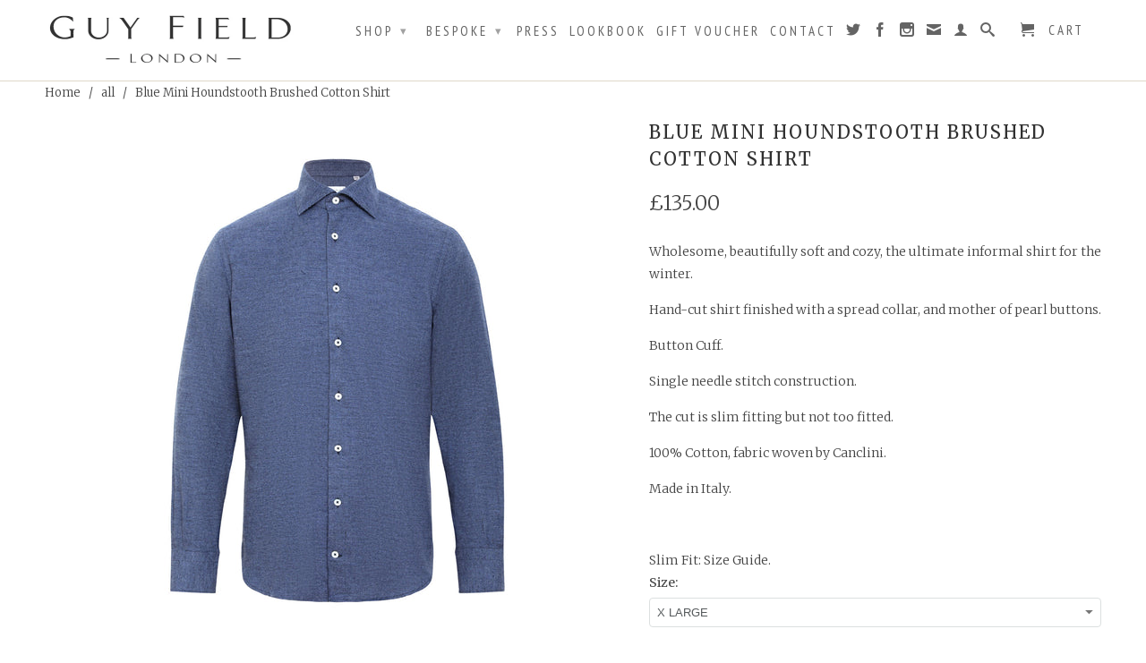

--- FILE ---
content_type: text/html; charset=utf-8
request_url: https://www.guyfield.com/products/blue-mini-houndstooth-brushed-cotton-shirt
body_size: 19736
content:
<!DOCTYPE html>
<!--[if lt IE 7 ]><html class="ie ie6" lang="en"> <![endif]-->
<!--[if IE 7 ]><html class="ie ie7" lang="en"> <![endif]-->
<!--[if IE 8 ]><html class="ie ie8" lang="en"> <![endif]-->
<!--[if (gte IE 9)|!(IE)]><!--><html lang="en"> <!--<![endif]-->
  <head>
    <meta charset="utf-8">
    <meta http-equiv="cleartype" content="on">
    <meta name="robots" content="index,follow">
      
    <title>Blue Mini Houndstooth Brushed Cotton Shirt | GuyField</title>

    
      <meta name="description" content="Wholesome, beautifully soft and cozy, the ultimate informal shirt for the winter. Hand-cut shirt finished with a spread collar, and mother of pearl buttons. Button Cuff. Single needle stitch construction. The cut is slim fitting but not too fitted. 100% Cotton, fabric woven by Canclini. Made in Italy.   Slim Fit: Size " />
    

    

<meta name="author" content="GuyField">
<meta property="og:url" content="https://www.guyfield.com/products/blue-mini-houndstooth-brushed-cotton-shirt">
<meta property="og:site_name" content="GuyField">


  <meta property="og:type" content="product">
  <meta property="og:title" content="Blue Mini Houndstooth Brushed Cotton Shirt">
  
  <meta property="og:image" content="http://www.guyfield.com/cdn/shop/products/GUY-FIELD-BRUSHED-COTTON-BLUE-SHIRT_grande.jpg?v=1539197198">
  <meta property="og:image:secure_url" content="https://www.guyfield.com/cdn/shop/products/GUY-FIELD-BRUSHED-COTTON-BLUE-SHIRT_grande.jpg?v=1539197198">
  
  <meta property="og:image" content="http://www.guyfield.com/cdn/shop/products/GUY-FIELD-BRUSHED-COTTON-BLUE-SHIRT-DETAIL_grande.jpg?v=1539197198">
  <meta property="og:image:secure_url" content="https://www.guyfield.com/cdn/shop/products/GUY-FIELD-BRUSHED-COTTON-BLUE-SHIRT-DETAIL_grande.jpg?v=1539197198">
  
  <meta property="og:price:amount" content="135.00">
  <meta property="og:price:currency" content="GBP">
  
    
  
    
    


  <meta property="og:description" content="Wholesome, beautifully soft and cozy, the ultimate informal shirt for the winter. Hand-cut shirt finished with a spread collar, and mother of pearl buttons. Button Cuff. Single needle stitch construction. The cut is slim fitting but not too fitted. 100% Cotton, fabric woven by Canclini. Made in Italy.   Slim Fit: Size ">





  <meta name="twitter:site" content="@guyfieldlondon">


  <meta name="twitter:card" content="product">
  <meta name="twitter:title" content="Blue Mini Houndstooth Brushed Cotton Shirt">
  <meta name="twitter:description" content="Wholesome, beautifully soft and cozy, the ultimate informal shirt for the winter.
Hand-cut shirt finished with a spread collar, and mother of pearl buttons.
Button Cuff.
Single needle stitch construction.
The cut is slim fitting but not too fitted.
100% Cotton, fabric woven by Canclini.
Made in Italy.
 
Slim Fit: Size Guide.">
  <meta name="twitter:image" content="https://www.guyfield.com/cdn/shop/products/GUY-FIELD-BRUSHED-COTTON-BLUE-SHIRT_medium.jpg?v=1539197198">
  <meta name="twitter:image:width" content="240">
  <meta name="twitter:image:height" content="240">
  <meta name="twitter:label1" content="Price">
  <meta name="twitter:data1" content="&pound;135.00 GBP">
  
  <meta name="twitter:label2" content="Brand">
  <meta name="twitter:data2" content="Guy Field">
  


    
    

    <!-- Mobile Specific Metas -->
    <meta name="HandheldFriendly" content="True">
    <meta name="MobileOptimized" content="320">
    <meta name="viewport" content="width=device-width, initial-scale=1, maximum-scale=1"> 

    <!-- Stylesheets -->
    <link href="//www.guyfield.com/cdn/shop/t/2/assets/styles.css?v=72875090364858724611674765188" rel="stylesheet" type="text/css" media="all" />
    <!--[if lte IE 9]>
      <link href="//www.guyfield.com/cdn/shop/t/2/assets/ie.css?v=16370617434440559491410113162" rel="stylesheet" type="text/css" media="all" />
    <![endif]-->
    <!--[if lte IE 7]>
      //www.guyfield.com/cdn/shop/t/2/assets/lte-ie7.js?v=163036231798125265921410113162
    <![endif]-->

    <!-- Icons -->
    <link rel="shortcut icon" type="image/x-icon" href="//www.guyfield.com/cdn/shop/t/2/assets/favicon.png?v=66585303614318390871411140169">
    <link rel="canonical" href="https://www.guyfield.com/products/blue-mini-houndstooth-brushed-cotton-shirt" />

    <!-- Custom Fonts -->
    <link href='//fonts.googleapis.com/css?family=.|Lato:light,normal,bold|Merriweather:light,normal,bold|PT+Sans+Narrow:light,normal,bold|Merriweather:light,normal,bold' rel='stylesheet' type='text/css'>
    
    

    <!-- jQuery and jQuery fallback -->
    <script src="//ajax.googleapis.com/ajax/libs/jquery/1.11.1/jquery.min.js"></script>
    <script>window.jQuery || document.write("<script src='//www.guyfield.com/cdn/shop/t/2/assets/jquery.min.js?v=134162713284037891001410113161'>\x3C/script>")</script>
    <script src="//www.guyfield.com/cdn/shop/t/2/assets/app.js?v=75526741936694924601520355090" type="text/javascript"></script>
    <script src="//www.guyfield.com/cdn/shop/t/2/assets/cloudzoom.js?v=104616995397853539871410113160" type="text/javascript"></script>
    <script src="//www.guyfield.com/cdn/shopifycloud/storefront/assets/themes_support/option_selection-b017cd28.js" type="text/javascript"></script>        
    <script>window.performance && window.performance.mark && window.performance.mark('shopify.content_for_header.start');</script><meta id="shopify-digital-wallet" name="shopify-digital-wallet" content="/4544461/digital_wallets/dialog">
<meta name="shopify-checkout-api-token" content="9827050dcbd2c7bd9ab9ac7a84e88457">
<meta id="in-context-paypal-metadata" data-shop-id="4544461" data-venmo-supported="false" data-environment="production" data-locale="en_US" data-paypal-v4="true" data-currency="GBP">
<link rel="alternate" type="application/json+oembed" href="https://www.guyfield.com/products/blue-mini-houndstooth-brushed-cotton-shirt.oembed">
<script async="async" src="/checkouts/internal/preloads.js?locale=en-GB"></script>
<script id="shopify-features" type="application/json">{"accessToken":"9827050dcbd2c7bd9ab9ac7a84e88457","betas":["rich-media-storefront-analytics"],"domain":"www.guyfield.com","predictiveSearch":true,"shopId":4544461,"locale":"en"}</script>
<script>var Shopify = Shopify || {};
Shopify.shop = "guyfield.myshopify.com";
Shopify.locale = "en";
Shopify.currency = {"active":"GBP","rate":"1.0"};
Shopify.country = "GB";
Shopify.theme = {"name":"Retina","id":8478325,"schema_name":null,"schema_version":null,"theme_store_id":601,"role":"main"};
Shopify.theme.handle = "null";
Shopify.theme.style = {"id":null,"handle":null};
Shopify.cdnHost = "www.guyfield.com/cdn";
Shopify.routes = Shopify.routes || {};
Shopify.routes.root = "/";</script>
<script type="module">!function(o){(o.Shopify=o.Shopify||{}).modules=!0}(window);</script>
<script>!function(o){function n(){var o=[];function n(){o.push(Array.prototype.slice.apply(arguments))}return n.q=o,n}var t=o.Shopify=o.Shopify||{};t.loadFeatures=n(),t.autoloadFeatures=n()}(window);</script>
<script id="shop-js-analytics" type="application/json">{"pageType":"product"}</script>
<script defer="defer" async type="module" src="//www.guyfield.com/cdn/shopifycloud/shop-js/modules/v2/client.init-shop-cart-sync_BN7fPSNr.en.esm.js"></script>
<script defer="defer" async type="module" src="//www.guyfield.com/cdn/shopifycloud/shop-js/modules/v2/chunk.common_Cbph3Kss.esm.js"></script>
<script defer="defer" async type="module" src="//www.guyfield.com/cdn/shopifycloud/shop-js/modules/v2/chunk.modal_DKumMAJ1.esm.js"></script>
<script type="module">
  await import("//www.guyfield.com/cdn/shopifycloud/shop-js/modules/v2/client.init-shop-cart-sync_BN7fPSNr.en.esm.js");
await import("//www.guyfield.com/cdn/shopifycloud/shop-js/modules/v2/chunk.common_Cbph3Kss.esm.js");
await import("//www.guyfield.com/cdn/shopifycloud/shop-js/modules/v2/chunk.modal_DKumMAJ1.esm.js");

  window.Shopify.SignInWithShop?.initShopCartSync?.({"fedCMEnabled":true,"windoidEnabled":true});

</script>
<script>(function() {
  var isLoaded = false;
  function asyncLoad() {
    if (isLoaded) return;
    isLoaded = true;
    var urls = ["\/\/cdn-webstores.webinterpret.com\/common\/js\/webinterpret-loader.js?shop=guyfield.myshopify.com","https:\/\/chimpstatic.com\/mcjs-connected\/js\/users\/fdfb7205e28277e810cc6375a\/41bca23b38b8080548f40f5b5.js?shop=guyfield.myshopify.com"];
    for (var i = 0; i < urls.length; i++) {
      var s = document.createElement('script');
      s.type = 'text/javascript';
      s.async = true;
      s.src = urls[i];
      var x = document.getElementsByTagName('script')[0];
      x.parentNode.insertBefore(s, x);
    }
  };
  if(window.attachEvent) {
    window.attachEvent('onload', asyncLoad);
  } else {
    window.addEventListener('load', asyncLoad, false);
  }
})();</script>
<script id="__st">var __st={"a":4544461,"offset":0,"reqid":"5d8f272a-1495-4637-a224-fe87966be93a-1770067038","pageurl":"www.guyfield.com\/products\/blue-mini-houndstooth-brushed-cotton-shirt","u":"2d21fb364f3f","p":"product","rtyp":"product","rid":68916936732};</script>
<script>window.ShopifyPaypalV4VisibilityTracking = true;</script>
<script id="captcha-bootstrap">!function(){'use strict';const t='contact',e='account',n='new_comment',o=[[t,t],['blogs',n],['comments',n],[t,'customer']],c=[[e,'customer_login'],[e,'guest_login'],[e,'recover_customer_password'],[e,'create_customer']],r=t=>t.map((([t,e])=>`form[action*='/${t}']:not([data-nocaptcha='true']) input[name='form_type'][value='${e}']`)).join(','),a=t=>()=>t?[...document.querySelectorAll(t)].map((t=>t.form)):[];function s(){const t=[...o],e=r(t);return a(e)}const i='password',u='form_key',d=['recaptcha-v3-token','g-recaptcha-response','h-captcha-response',i],f=()=>{try{return window.sessionStorage}catch{return}},m='__shopify_v',_=t=>t.elements[u];function p(t,e,n=!1){try{const o=window.sessionStorage,c=JSON.parse(o.getItem(e)),{data:r}=function(t){const{data:e,action:n}=t;return t[m]||n?{data:e,action:n}:{data:t,action:n}}(c);for(const[e,n]of Object.entries(r))t.elements[e]&&(t.elements[e].value=n);n&&o.removeItem(e)}catch(o){console.error('form repopulation failed',{error:o})}}const l='form_type',E='cptcha';function T(t){t.dataset[E]=!0}const w=window,h=w.document,L='Shopify',v='ce_forms',y='captcha';let A=!1;((t,e)=>{const n=(g='f06e6c50-85a8-45c8-87d0-21a2b65856fe',I='https://cdn.shopify.com/shopifycloud/storefront-forms-hcaptcha/ce_storefront_forms_captcha_hcaptcha.v1.5.2.iife.js',D={infoText:'Protected by hCaptcha',privacyText:'Privacy',termsText:'Terms'},(t,e,n)=>{const o=w[L][v],c=o.bindForm;if(c)return c(t,g,e,D).then(n);var r;o.q.push([[t,g,e,D],n]),r=I,A||(h.body.append(Object.assign(h.createElement('script'),{id:'captcha-provider',async:!0,src:r})),A=!0)});var g,I,D;w[L]=w[L]||{},w[L][v]=w[L][v]||{},w[L][v].q=[],w[L][y]=w[L][y]||{},w[L][y].protect=function(t,e){n(t,void 0,e),T(t)},Object.freeze(w[L][y]),function(t,e,n,w,h,L){const[v,y,A,g]=function(t,e,n){const i=e?o:[],u=t?c:[],d=[...i,...u],f=r(d),m=r(i),_=r(d.filter((([t,e])=>n.includes(e))));return[a(f),a(m),a(_),s()]}(w,h,L),I=t=>{const e=t.target;return e instanceof HTMLFormElement?e:e&&e.form},D=t=>v().includes(t);t.addEventListener('submit',(t=>{const e=I(t);if(!e)return;const n=D(e)&&!e.dataset.hcaptchaBound&&!e.dataset.recaptchaBound,o=_(e),c=g().includes(e)&&(!o||!o.value);(n||c)&&t.preventDefault(),c&&!n&&(function(t){try{if(!f())return;!function(t){const e=f();if(!e)return;const n=_(t);if(!n)return;const o=n.value;o&&e.removeItem(o)}(t);const e=Array.from(Array(32),(()=>Math.random().toString(36)[2])).join('');!function(t,e){_(t)||t.append(Object.assign(document.createElement('input'),{type:'hidden',name:u})),t.elements[u].value=e}(t,e),function(t,e){const n=f();if(!n)return;const o=[...t.querySelectorAll(`input[type='${i}']`)].map((({name:t})=>t)),c=[...d,...o],r={};for(const[a,s]of new FormData(t).entries())c.includes(a)||(r[a]=s);n.setItem(e,JSON.stringify({[m]:1,action:t.action,data:r}))}(t,e)}catch(e){console.error('failed to persist form',e)}}(e),e.submit())}));const S=(t,e)=>{t&&!t.dataset[E]&&(n(t,e.some((e=>e===t))),T(t))};for(const o of['focusin','change'])t.addEventListener(o,(t=>{const e=I(t);D(e)&&S(e,y())}));const B=e.get('form_key'),M=e.get(l),P=B&&M;t.addEventListener('DOMContentLoaded',(()=>{const t=y();if(P)for(const e of t)e.elements[l].value===M&&p(e,B);[...new Set([...A(),...v().filter((t=>'true'===t.dataset.shopifyCaptcha))])].forEach((e=>S(e,t)))}))}(h,new URLSearchParams(w.location.search),n,t,e,['guest_login'])})(!0,!0)}();</script>
<script integrity="sha256-4kQ18oKyAcykRKYeNunJcIwy7WH5gtpwJnB7kiuLZ1E=" data-source-attribution="shopify.loadfeatures" defer="defer" src="//www.guyfield.com/cdn/shopifycloud/storefront/assets/storefront/load_feature-a0a9edcb.js" crossorigin="anonymous"></script>
<script data-source-attribution="shopify.dynamic_checkout.dynamic.init">var Shopify=Shopify||{};Shopify.PaymentButton=Shopify.PaymentButton||{isStorefrontPortableWallets:!0,init:function(){window.Shopify.PaymentButton.init=function(){};var t=document.createElement("script");t.src="https://www.guyfield.com/cdn/shopifycloud/portable-wallets/latest/portable-wallets.en.js",t.type="module",document.head.appendChild(t)}};
</script>
<script data-source-attribution="shopify.dynamic_checkout.buyer_consent">
  function portableWalletsHideBuyerConsent(e){var t=document.getElementById("shopify-buyer-consent"),n=document.getElementById("shopify-subscription-policy-button");t&&n&&(t.classList.add("hidden"),t.setAttribute("aria-hidden","true"),n.removeEventListener("click",e))}function portableWalletsShowBuyerConsent(e){var t=document.getElementById("shopify-buyer-consent"),n=document.getElementById("shopify-subscription-policy-button");t&&n&&(t.classList.remove("hidden"),t.removeAttribute("aria-hidden"),n.addEventListener("click",e))}window.Shopify?.PaymentButton&&(window.Shopify.PaymentButton.hideBuyerConsent=portableWalletsHideBuyerConsent,window.Shopify.PaymentButton.showBuyerConsent=portableWalletsShowBuyerConsent);
</script>
<script data-source-attribution="shopify.dynamic_checkout.cart.bootstrap">document.addEventListener("DOMContentLoaded",(function(){function t(){return document.querySelector("shopify-accelerated-checkout-cart, shopify-accelerated-checkout")}if(t())Shopify.PaymentButton.init();else{new MutationObserver((function(e,n){t()&&(Shopify.PaymentButton.init(),n.disconnect())})).observe(document.body,{childList:!0,subtree:!0})}}));
</script>
<link id="shopify-accelerated-checkout-styles" rel="stylesheet" media="screen" href="https://www.guyfield.com/cdn/shopifycloud/portable-wallets/latest/accelerated-checkout-backwards-compat.css" crossorigin="anonymous">
<style id="shopify-accelerated-checkout-cart">
        #shopify-buyer-consent {
  margin-top: 1em;
  display: inline-block;
  width: 100%;
}

#shopify-buyer-consent.hidden {
  display: none;
}

#shopify-subscription-policy-button {
  background: none;
  border: none;
  padding: 0;
  text-decoration: underline;
  font-size: inherit;
  cursor: pointer;
}

#shopify-subscription-policy-button::before {
  box-shadow: none;
}

      </style>

<script>window.performance && window.performance.mark && window.performance.mark('shopify.content_for_header.end');</script>
  <link href="https://monorail-edge.shopifysvc.com" rel="dns-prefetch">
<script>(function(){if ("sendBeacon" in navigator && "performance" in window) {try {var session_token_from_headers = performance.getEntriesByType('navigation')[0].serverTiming.find(x => x.name == '_s').description;} catch {var session_token_from_headers = undefined;}var session_cookie_matches = document.cookie.match(/_shopify_s=([^;]*)/);var session_token_from_cookie = session_cookie_matches && session_cookie_matches.length === 2 ? session_cookie_matches[1] : "";var session_token = session_token_from_headers || session_token_from_cookie || "";function handle_abandonment_event(e) {var entries = performance.getEntries().filter(function(entry) {return /monorail-edge.shopifysvc.com/.test(entry.name);});if (!window.abandonment_tracked && entries.length === 0) {window.abandonment_tracked = true;var currentMs = Date.now();var navigation_start = performance.timing.navigationStart;var payload = {shop_id: 4544461,url: window.location.href,navigation_start,duration: currentMs - navigation_start,session_token,page_type: "product"};window.navigator.sendBeacon("https://monorail-edge.shopifysvc.com/v1/produce", JSON.stringify({schema_id: "online_store_buyer_site_abandonment/1.1",payload: payload,metadata: {event_created_at_ms: currentMs,event_sent_at_ms: currentMs}}));}}window.addEventListener('pagehide', handle_abandonment_event);}}());</script>
<script id="web-pixels-manager-setup">(function e(e,d,r,n,o){if(void 0===o&&(o={}),!Boolean(null===(a=null===(i=window.Shopify)||void 0===i?void 0:i.analytics)||void 0===a?void 0:a.replayQueue)){var i,a;window.Shopify=window.Shopify||{};var t=window.Shopify;t.analytics=t.analytics||{};var s=t.analytics;s.replayQueue=[],s.publish=function(e,d,r){return s.replayQueue.push([e,d,r]),!0};try{self.performance.mark("wpm:start")}catch(e){}var l=function(){var e={modern:/Edge?\/(1{2}[4-9]|1[2-9]\d|[2-9]\d{2}|\d{4,})\.\d+(\.\d+|)|Firefox\/(1{2}[4-9]|1[2-9]\d|[2-9]\d{2}|\d{4,})\.\d+(\.\d+|)|Chrom(ium|e)\/(9{2}|\d{3,})\.\d+(\.\d+|)|(Maci|X1{2}).+ Version\/(15\.\d+|(1[6-9]|[2-9]\d|\d{3,})\.\d+)([,.]\d+|)( \(\w+\)|)( Mobile\/\w+|) Safari\/|Chrome.+OPR\/(9{2}|\d{3,})\.\d+\.\d+|(CPU[ +]OS|iPhone[ +]OS|CPU[ +]iPhone|CPU IPhone OS|CPU iPad OS)[ +]+(15[._]\d+|(1[6-9]|[2-9]\d|\d{3,})[._]\d+)([._]\d+|)|Android:?[ /-](13[3-9]|1[4-9]\d|[2-9]\d{2}|\d{4,})(\.\d+|)(\.\d+|)|Android.+Firefox\/(13[5-9]|1[4-9]\d|[2-9]\d{2}|\d{4,})\.\d+(\.\d+|)|Android.+Chrom(ium|e)\/(13[3-9]|1[4-9]\d|[2-9]\d{2}|\d{4,})\.\d+(\.\d+|)|SamsungBrowser\/([2-9]\d|\d{3,})\.\d+/,legacy:/Edge?\/(1[6-9]|[2-9]\d|\d{3,})\.\d+(\.\d+|)|Firefox\/(5[4-9]|[6-9]\d|\d{3,})\.\d+(\.\d+|)|Chrom(ium|e)\/(5[1-9]|[6-9]\d|\d{3,})\.\d+(\.\d+|)([\d.]+$|.*Safari\/(?![\d.]+ Edge\/[\d.]+$))|(Maci|X1{2}).+ Version\/(10\.\d+|(1[1-9]|[2-9]\d|\d{3,})\.\d+)([,.]\d+|)( \(\w+\)|)( Mobile\/\w+|) Safari\/|Chrome.+OPR\/(3[89]|[4-9]\d|\d{3,})\.\d+\.\d+|(CPU[ +]OS|iPhone[ +]OS|CPU[ +]iPhone|CPU IPhone OS|CPU iPad OS)[ +]+(10[._]\d+|(1[1-9]|[2-9]\d|\d{3,})[._]\d+)([._]\d+|)|Android:?[ /-](13[3-9]|1[4-9]\d|[2-9]\d{2}|\d{4,})(\.\d+|)(\.\d+|)|Mobile Safari.+OPR\/([89]\d|\d{3,})\.\d+\.\d+|Android.+Firefox\/(13[5-9]|1[4-9]\d|[2-9]\d{2}|\d{4,})\.\d+(\.\d+|)|Android.+Chrom(ium|e)\/(13[3-9]|1[4-9]\d|[2-9]\d{2}|\d{4,})\.\d+(\.\d+|)|Android.+(UC? ?Browser|UCWEB|U3)[ /]?(15\.([5-9]|\d{2,})|(1[6-9]|[2-9]\d|\d{3,})\.\d+)\.\d+|SamsungBrowser\/(5\.\d+|([6-9]|\d{2,})\.\d+)|Android.+MQ{2}Browser\/(14(\.(9|\d{2,})|)|(1[5-9]|[2-9]\d|\d{3,})(\.\d+|))(\.\d+|)|K[Aa][Ii]OS\/(3\.\d+|([4-9]|\d{2,})\.\d+)(\.\d+|)/},d=e.modern,r=e.legacy,n=navigator.userAgent;return n.match(d)?"modern":n.match(r)?"legacy":"unknown"}(),u="modern"===l?"modern":"legacy",c=(null!=n?n:{modern:"",legacy:""})[u],f=function(e){return[e.baseUrl,"/wpm","/b",e.hashVersion,"modern"===e.buildTarget?"m":"l",".js"].join("")}({baseUrl:d,hashVersion:r,buildTarget:u}),m=function(e){var d=e.version,r=e.bundleTarget,n=e.surface,o=e.pageUrl,i=e.monorailEndpoint;return{emit:function(e){var a=e.status,t=e.errorMsg,s=(new Date).getTime(),l=JSON.stringify({metadata:{event_sent_at_ms:s},events:[{schema_id:"web_pixels_manager_load/3.1",payload:{version:d,bundle_target:r,page_url:o,status:a,surface:n,error_msg:t},metadata:{event_created_at_ms:s}}]});if(!i)return console&&console.warn&&console.warn("[Web Pixels Manager] No Monorail endpoint provided, skipping logging."),!1;try{return self.navigator.sendBeacon.bind(self.navigator)(i,l)}catch(e){}var u=new XMLHttpRequest;try{return u.open("POST",i,!0),u.setRequestHeader("Content-Type","text/plain"),u.send(l),!0}catch(e){return console&&console.warn&&console.warn("[Web Pixels Manager] Got an unhandled error while logging to Monorail."),!1}}}}({version:r,bundleTarget:l,surface:e.surface,pageUrl:self.location.href,monorailEndpoint:e.monorailEndpoint});try{o.browserTarget=l,function(e){var d=e.src,r=e.async,n=void 0===r||r,o=e.onload,i=e.onerror,a=e.sri,t=e.scriptDataAttributes,s=void 0===t?{}:t,l=document.createElement("script"),u=document.querySelector("head"),c=document.querySelector("body");if(l.async=n,l.src=d,a&&(l.integrity=a,l.crossOrigin="anonymous"),s)for(var f in s)if(Object.prototype.hasOwnProperty.call(s,f))try{l.dataset[f]=s[f]}catch(e){}if(o&&l.addEventListener("load",o),i&&l.addEventListener("error",i),u)u.appendChild(l);else{if(!c)throw new Error("Did not find a head or body element to append the script");c.appendChild(l)}}({src:f,async:!0,onload:function(){if(!function(){var e,d;return Boolean(null===(d=null===(e=window.Shopify)||void 0===e?void 0:e.analytics)||void 0===d?void 0:d.initialized)}()){var d=window.webPixelsManager.init(e)||void 0;if(d){var r=window.Shopify.analytics;r.replayQueue.forEach((function(e){var r=e[0],n=e[1],o=e[2];d.publishCustomEvent(r,n,o)})),r.replayQueue=[],r.publish=d.publishCustomEvent,r.visitor=d.visitor,r.initialized=!0}}},onerror:function(){return m.emit({status:"failed",errorMsg:"".concat(f," has failed to load")})},sri:function(e){var d=/^sha384-[A-Za-z0-9+/=]+$/;return"string"==typeof e&&d.test(e)}(c)?c:"",scriptDataAttributes:o}),m.emit({status:"loading"})}catch(e){m.emit({status:"failed",errorMsg:(null==e?void 0:e.message)||"Unknown error"})}}})({shopId: 4544461,storefrontBaseUrl: "https://www.guyfield.com",extensionsBaseUrl: "https://extensions.shopifycdn.com/cdn/shopifycloud/web-pixels-manager",monorailEndpoint: "https://monorail-edge.shopifysvc.com/unstable/produce_batch",surface: "storefront-renderer",enabledBetaFlags: ["2dca8a86"],webPixelsConfigList: [{"id":"199917955","eventPayloadVersion":"v1","runtimeContext":"LAX","scriptVersion":"1","type":"CUSTOM","privacyPurposes":["ANALYTICS"],"name":"Google Analytics tag (migrated)"},{"id":"shopify-app-pixel","configuration":"{}","eventPayloadVersion":"v1","runtimeContext":"STRICT","scriptVersion":"0450","apiClientId":"shopify-pixel","type":"APP","privacyPurposes":["ANALYTICS","MARKETING"]},{"id":"shopify-custom-pixel","eventPayloadVersion":"v1","runtimeContext":"LAX","scriptVersion":"0450","apiClientId":"shopify-pixel","type":"CUSTOM","privacyPurposes":["ANALYTICS","MARKETING"]}],isMerchantRequest: false,initData: {"shop":{"name":"GuyField","paymentSettings":{"currencyCode":"GBP"},"myshopifyDomain":"guyfield.myshopify.com","countryCode":"GB","storefrontUrl":"https:\/\/www.guyfield.com"},"customer":null,"cart":null,"checkout":null,"productVariants":[{"price":{"amount":135.0,"currencyCode":"GBP"},"product":{"title":"Blue Mini Houndstooth Brushed Cotton Shirt","vendor":"Guy Field","id":"68916936732","untranslatedTitle":"Blue Mini Houndstooth Brushed Cotton Shirt","url":"\/products\/blue-mini-houndstooth-brushed-cotton-shirt","type":"Shirt"},"id":"833580990492","image":{"src":"\/\/www.guyfield.com\/cdn\/shop\/products\/GUY-FIELD-BRUSHED-COTTON-BLUE-SHIRT.jpg?v=1539197198"},"sku":"","title":"SMALL","untranslatedTitle":"SMALL"},{"price":{"amount":135.0,"currencyCode":"GBP"},"product":{"title":"Blue Mini Houndstooth Brushed Cotton Shirt","vendor":"Guy Field","id":"68916936732","untranslatedTitle":"Blue Mini Houndstooth Brushed Cotton Shirt","url":"\/products\/blue-mini-houndstooth-brushed-cotton-shirt","type":"Shirt"},"id":"833581023260","image":{"src":"\/\/www.guyfield.com\/cdn\/shop\/products\/GUY-FIELD-BRUSHED-COTTON-BLUE-SHIRT.jpg?v=1539197198"},"sku":"","title":"MEDIUM","untranslatedTitle":"MEDIUM"},{"price":{"amount":135.0,"currencyCode":"GBP"},"product":{"title":"Blue Mini Houndstooth Brushed Cotton Shirt","vendor":"Guy Field","id":"68916936732","untranslatedTitle":"Blue Mini Houndstooth Brushed Cotton Shirt","url":"\/products\/blue-mini-houndstooth-brushed-cotton-shirt","type":"Shirt"},"id":"833581056028","image":{"src":"\/\/www.guyfield.com\/cdn\/shop\/products\/GUY-FIELD-BRUSHED-COTTON-BLUE-SHIRT.jpg?v=1539197198"},"sku":"","title":"LARGE","untranslatedTitle":"LARGE"},{"price":{"amount":135.0,"currencyCode":"GBP"},"product":{"title":"Blue Mini Houndstooth Brushed Cotton Shirt","vendor":"Guy Field","id":"68916936732","untranslatedTitle":"Blue Mini Houndstooth Brushed Cotton Shirt","url":"\/products\/blue-mini-houndstooth-brushed-cotton-shirt","type":"Shirt"},"id":"833581088796","image":{"src":"\/\/www.guyfield.com\/cdn\/shop\/products\/GUY-FIELD-BRUSHED-COTTON-BLUE-SHIRT.jpg?v=1539197198"},"sku":"","title":"X LARGE","untranslatedTitle":"X LARGE"}],"purchasingCompany":null},},"https://www.guyfield.com/cdn","3918e4e0wbf3ac3cepc5707306mb02b36c6",{"modern":"","legacy":""},{"shopId":"4544461","storefrontBaseUrl":"https:\/\/www.guyfield.com","extensionBaseUrl":"https:\/\/extensions.shopifycdn.com\/cdn\/shopifycloud\/web-pixels-manager","surface":"storefront-renderer","enabledBetaFlags":"[\"2dca8a86\"]","isMerchantRequest":"false","hashVersion":"3918e4e0wbf3ac3cepc5707306mb02b36c6","publish":"custom","events":"[[\"page_viewed\",{}],[\"product_viewed\",{\"productVariant\":{\"price\":{\"amount\":135.0,\"currencyCode\":\"GBP\"},\"product\":{\"title\":\"Blue Mini Houndstooth Brushed Cotton Shirt\",\"vendor\":\"Guy Field\",\"id\":\"68916936732\",\"untranslatedTitle\":\"Blue Mini Houndstooth Brushed Cotton Shirt\",\"url\":\"\/products\/blue-mini-houndstooth-brushed-cotton-shirt\",\"type\":\"Shirt\"},\"id\":\"833581088796\",\"image\":{\"src\":\"\/\/www.guyfield.com\/cdn\/shop\/products\/GUY-FIELD-BRUSHED-COTTON-BLUE-SHIRT.jpg?v=1539197198\"},\"sku\":\"\",\"title\":\"X LARGE\",\"untranslatedTitle\":\"X LARGE\"}}]]"});</script><script>
  window.ShopifyAnalytics = window.ShopifyAnalytics || {};
  window.ShopifyAnalytics.meta = window.ShopifyAnalytics.meta || {};
  window.ShopifyAnalytics.meta.currency = 'GBP';
  var meta = {"product":{"id":68916936732,"gid":"gid:\/\/shopify\/Product\/68916936732","vendor":"Guy Field","type":"Shirt","handle":"blue-mini-houndstooth-brushed-cotton-shirt","variants":[{"id":833580990492,"price":13500,"name":"Blue Mini Houndstooth Brushed Cotton Shirt - SMALL","public_title":"SMALL","sku":""},{"id":833581023260,"price":13500,"name":"Blue Mini Houndstooth Brushed Cotton Shirt - MEDIUM","public_title":"MEDIUM","sku":""},{"id":833581056028,"price":13500,"name":"Blue Mini Houndstooth Brushed Cotton Shirt - LARGE","public_title":"LARGE","sku":""},{"id":833581088796,"price":13500,"name":"Blue Mini Houndstooth Brushed Cotton Shirt - X LARGE","public_title":"X LARGE","sku":""}],"remote":false},"page":{"pageType":"product","resourceType":"product","resourceId":68916936732,"requestId":"5d8f272a-1495-4637-a224-fe87966be93a-1770067038"}};
  for (var attr in meta) {
    window.ShopifyAnalytics.meta[attr] = meta[attr];
  }
</script>
<script class="analytics">
  (function () {
    var customDocumentWrite = function(content) {
      var jquery = null;

      if (window.jQuery) {
        jquery = window.jQuery;
      } else if (window.Checkout && window.Checkout.$) {
        jquery = window.Checkout.$;
      }

      if (jquery) {
        jquery('body').append(content);
      }
    };

    var hasLoggedConversion = function(token) {
      if (token) {
        return document.cookie.indexOf('loggedConversion=' + token) !== -1;
      }
      return false;
    }

    var setCookieIfConversion = function(token) {
      if (token) {
        var twoMonthsFromNow = new Date(Date.now());
        twoMonthsFromNow.setMonth(twoMonthsFromNow.getMonth() + 2);

        document.cookie = 'loggedConversion=' + token + '; expires=' + twoMonthsFromNow;
      }
    }

    var trekkie = window.ShopifyAnalytics.lib = window.trekkie = window.trekkie || [];
    if (trekkie.integrations) {
      return;
    }
    trekkie.methods = [
      'identify',
      'page',
      'ready',
      'track',
      'trackForm',
      'trackLink'
    ];
    trekkie.factory = function(method) {
      return function() {
        var args = Array.prototype.slice.call(arguments);
        args.unshift(method);
        trekkie.push(args);
        return trekkie;
      };
    };
    for (var i = 0; i < trekkie.methods.length; i++) {
      var key = trekkie.methods[i];
      trekkie[key] = trekkie.factory(key);
    }
    trekkie.load = function(config) {
      trekkie.config = config || {};
      trekkie.config.initialDocumentCookie = document.cookie;
      var first = document.getElementsByTagName('script')[0];
      var script = document.createElement('script');
      script.type = 'text/javascript';
      script.onerror = function(e) {
        var scriptFallback = document.createElement('script');
        scriptFallback.type = 'text/javascript';
        scriptFallback.onerror = function(error) {
                var Monorail = {
      produce: function produce(monorailDomain, schemaId, payload) {
        var currentMs = new Date().getTime();
        var event = {
          schema_id: schemaId,
          payload: payload,
          metadata: {
            event_created_at_ms: currentMs,
            event_sent_at_ms: currentMs
          }
        };
        return Monorail.sendRequest("https://" + monorailDomain + "/v1/produce", JSON.stringify(event));
      },
      sendRequest: function sendRequest(endpointUrl, payload) {
        // Try the sendBeacon API
        if (window && window.navigator && typeof window.navigator.sendBeacon === 'function' && typeof window.Blob === 'function' && !Monorail.isIos12()) {
          var blobData = new window.Blob([payload], {
            type: 'text/plain'
          });

          if (window.navigator.sendBeacon(endpointUrl, blobData)) {
            return true;
          } // sendBeacon was not successful

        } // XHR beacon

        var xhr = new XMLHttpRequest();

        try {
          xhr.open('POST', endpointUrl);
          xhr.setRequestHeader('Content-Type', 'text/plain');
          xhr.send(payload);
        } catch (e) {
          console.log(e);
        }

        return false;
      },
      isIos12: function isIos12() {
        return window.navigator.userAgent.lastIndexOf('iPhone; CPU iPhone OS 12_') !== -1 || window.navigator.userAgent.lastIndexOf('iPad; CPU OS 12_') !== -1;
      }
    };
    Monorail.produce('monorail-edge.shopifysvc.com',
      'trekkie_storefront_load_errors/1.1',
      {shop_id: 4544461,
      theme_id: 8478325,
      app_name: "storefront",
      context_url: window.location.href,
      source_url: "//www.guyfield.com/cdn/s/trekkie.storefront.c59ea00e0474b293ae6629561379568a2d7c4bba.min.js"});

        };
        scriptFallback.async = true;
        scriptFallback.src = '//www.guyfield.com/cdn/s/trekkie.storefront.c59ea00e0474b293ae6629561379568a2d7c4bba.min.js';
        first.parentNode.insertBefore(scriptFallback, first);
      };
      script.async = true;
      script.src = '//www.guyfield.com/cdn/s/trekkie.storefront.c59ea00e0474b293ae6629561379568a2d7c4bba.min.js';
      first.parentNode.insertBefore(script, first);
    };
    trekkie.load(
      {"Trekkie":{"appName":"storefront","development":false,"defaultAttributes":{"shopId":4544461,"isMerchantRequest":null,"themeId":8478325,"themeCityHash":"10129621019320592673","contentLanguage":"en","currency":"GBP","eventMetadataId":"f17f95d5-4c1b-4d56-a9c8-f8c0c525df6d"},"isServerSideCookieWritingEnabled":true,"monorailRegion":"shop_domain","enabledBetaFlags":["65f19447","b5387b81"]},"Session Attribution":{},"S2S":{"facebookCapiEnabled":false,"source":"trekkie-storefront-renderer","apiClientId":580111}}
    );

    var loaded = false;
    trekkie.ready(function() {
      if (loaded) return;
      loaded = true;

      window.ShopifyAnalytics.lib = window.trekkie;

      var originalDocumentWrite = document.write;
      document.write = customDocumentWrite;
      try { window.ShopifyAnalytics.merchantGoogleAnalytics.call(this); } catch(error) {};
      document.write = originalDocumentWrite;

      window.ShopifyAnalytics.lib.page(null,{"pageType":"product","resourceType":"product","resourceId":68916936732,"requestId":"5d8f272a-1495-4637-a224-fe87966be93a-1770067038","shopifyEmitted":true});

      var match = window.location.pathname.match(/checkouts\/(.+)\/(thank_you|post_purchase)/)
      var token = match? match[1]: undefined;
      if (!hasLoggedConversion(token)) {
        setCookieIfConversion(token);
        window.ShopifyAnalytics.lib.track("Viewed Product",{"currency":"GBP","variantId":833580990492,"productId":68916936732,"productGid":"gid:\/\/shopify\/Product\/68916936732","name":"Blue Mini Houndstooth Brushed Cotton Shirt - SMALL","price":"135.00","sku":"","brand":"Guy Field","variant":"SMALL","category":"Shirt","nonInteraction":true,"remote":false},undefined,undefined,{"shopifyEmitted":true});
      window.ShopifyAnalytics.lib.track("monorail:\/\/trekkie_storefront_viewed_product\/1.1",{"currency":"GBP","variantId":833580990492,"productId":68916936732,"productGid":"gid:\/\/shopify\/Product\/68916936732","name":"Blue Mini Houndstooth Brushed Cotton Shirt - SMALL","price":"135.00","sku":"","brand":"Guy Field","variant":"SMALL","category":"Shirt","nonInteraction":true,"remote":false,"referer":"https:\/\/www.guyfield.com\/products\/blue-mini-houndstooth-brushed-cotton-shirt"});
      }
    });


        var eventsListenerScript = document.createElement('script');
        eventsListenerScript.async = true;
        eventsListenerScript.src = "//www.guyfield.com/cdn/shopifycloud/storefront/assets/shop_events_listener-3da45d37.js";
        document.getElementsByTagName('head')[0].appendChild(eventsListenerScript);

})();</script>
  <script>
  if (!window.ga || (window.ga && typeof window.ga !== 'function')) {
    window.ga = function ga() {
      (window.ga.q = window.ga.q || []).push(arguments);
      if (window.Shopify && window.Shopify.analytics && typeof window.Shopify.analytics.publish === 'function') {
        window.Shopify.analytics.publish("ga_stub_called", {}, {sendTo: "google_osp_migration"});
      }
      console.error("Shopify's Google Analytics stub called with:", Array.from(arguments), "\nSee https://help.shopify.com/manual/promoting-marketing/pixels/pixel-migration#google for more information.");
    };
    if (window.Shopify && window.Shopify.analytics && typeof window.Shopify.analytics.publish === 'function') {
      window.Shopify.analytics.publish("ga_stub_initialized", {}, {sendTo: "google_osp_migration"});
    }
  }
</script>
<script
  defer
  src="https://www.guyfield.com/cdn/shopifycloud/perf-kit/shopify-perf-kit-3.1.0.min.js"
  data-application="storefront-renderer"
  data-shop-id="4544461"
  data-render-region="gcp-us-east1"
  data-page-type="product"
  data-theme-instance-id="8478325"
  data-theme-name=""
  data-theme-version=""
  data-monorail-region="shop_domain"
  data-resource-timing-sampling-rate="10"
  data-shs="true"
  data-shs-beacon="true"
  data-shs-export-with-fetch="true"
  data-shs-logs-sample-rate="1"
  data-shs-beacon-endpoint="https://www.guyfield.com/api/collect"
></script>
</head>
  <body class="product">
    <div>
      <div id="header" class="mm-fixed-top">
        <a href="#nav" class="icon-menu"> <span>Menu</span></a>
        <a href="#cart" class="icon-cart right"> <span>Cart</span></a>
      </div>
      
      <div class="hidden">
        <div id="nav">
          <ul>
            
              
                <li ><a href="/collections/shirts" title="Shop">Shop</a>
                  <ul>
                    
                      
                        <li ><a href="/collections/shirts" title="Shirts">Shirts</a></li>
                      
                    
                      
                        <li ><a href="/collections/ties" title="Ties">Ties</a></li>
                      
                    
                      
                        <li ><a href="/products/waxed-canvas-back-pack" title="Back Pack">Back Pack</a></li>
                      
                    
                      
                        <li ><a href="/collections/pocket-squares" title="Pocket Squares">Pocket Squares</a></li>
                      
                    
                      
                        <li ><a href="/collections/bow-tie" title="Bow Ties">Bow Ties</a></li>
                      
                    
                      
                        <li ><a href="/products/beech-wood-suit-hanger" title="Coat Hanger">Coat Hanger</a></li>
                      
                    
                      
                        <li ><a href="/products/dinky-ferrari" title="Art">Art</a></li>
                      
                    
                  </ul>
                </li>
              
            
              
                <li ><a href="/pages/guy-field-bespoke-shirts" title="Bespoke">Bespoke</a>
                  <ul>
                    
                      
                        <li ><a href="/pages/guy-field-made-to-measure-suits" title="Made to Measure suits">Made to Measure suits</a></li>
                      
                    
                      
                        <li ><a href="/pages/guy-field-bespoke-shirts" title="Bespoke Shirts">Bespoke Shirts</a></li>
                      
                    
                  </ul>
                </li>
              
            
              
                <li ><a href="https://www.guyfield.com/pages/press" title="Press">Press</a></li>
              
            
              
                <li ><a href="/pages/lookbook" title="Lookbook">Lookbook</a></li>
              
            
              
                <li ><a href="/products/gift-voucher" title="Gift Voucher">Gift Voucher</a></li>
              
            
              
                <li ><a href="/pages/guy-field-london-contact" title="Contact">Contact</a></li>
              
            
            
              <li>
                <a href="/account" title="My Account ">My Account</a>
              </li>
              
            
          </ul>
        </div> 
          
        <div id="cart">
          <ul>
            <li class="mm-subtitle"><a class="mm-subclose continue" href="#cart">Continue Shopping</a></li>

            
              <li class="Label">Your Cart is Empty</li>
            
          </ul>
        </div>
      </div>

      <div class="header mm-fixed-top header_bar">
        <div class="container"> 
          <div class="four columns logo">
            <a href="https://www.guyfield.com" title="GuyField">
              
                <img src="//www.guyfield.com/cdn/shop/t/2/assets/logo.png?v=107899021225777560221421955315" alt="GuyField" data-src="//www.guyfield.com/cdn/shop/t/2/assets/logo.png?v=107899021225777560221421955315"  />
              
            </a>
          </div>

          <div class="twelve columns nav mobile_hidden">
            <ul class="menu">
              
                

                  
                  
                  
                  

                  <li><a href="/collections/shirts" title="Shop" class="sub-menu  ">Shop                     
                    <span class="arrow">▾</span></a> 
                    <div class="dropdown ">
                      <ul>
                        
                        
                        
                          
                          <li><a href="/collections/shirts" title="Shirts">Shirts</a></li>
                          

                          
                        
                          
                          <li><a href="/collections/ties" title="Ties">Ties</a></li>
                          

                          
                        
                          
                          <li><a href="/products/waxed-canvas-back-pack" title="Back Pack">Back Pack</a></li>
                          

                          
                        
                          
                          <li><a href="/collections/pocket-squares" title="Pocket Squares">Pocket Squares</a></li>
                          

                          
                        
                          
                          <li><a href="/collections/bow-tie" title="Bow Ties">Bow Ties</a></li>
                          

                          
                        
                          
                          <li><a href="/products/beech-wood-suit-hanger" title="Coat Hanger">Coat Hanger</a></li>
                          

                          
                        
                          
                          <li><a href="/products/dinky-ferrari" title="Art">Art</a></li>
                          

                          
                        
                      </ul>
                    </div>
                  </li>
                
              
                

                  
                  
                  
                  

                  <li><a href="/pages/guy-field-bespoke-shirts" title="Bespoke" class="sub-menu  ">Bespoke                     
                    <span class="arrow">▾</span></a> 
                    <div class="dropdown ">
                      <ul>
                        
                        
                        
                          
                          <li><a href="/pages/guy-field-made-to-measure-suits" title="Made to Measure suits">Made to Measure suits</a></li>
                          

                          
                        
                          
                          <li><a href="/pages/guy-field-bespoke-shirts" title="Bespoke Shirts">Bespoke Shirts</a></li>
                          

                          
                        
                      </ul>
                    </div>
                  </li>
                
              
                
                  <li><a href="https://www.guyfield.com/pages/press" title="Press" class="top-link ">Press</a></li>
                
              
                
                  <li><a href="/pages/lookbook" title="Lookbook" class="top-link ">Lookbook</a></li>
                
              
                
                  <li><a href="/products/gift-voucher" title="Gift Voucher" class="top-link ">Gift Voucher</a></li>
                
              
                
                  <li><a href="/pages/guy-field-london-contact" title="Contact" class="top-link ">Contact</a></li>
                
              
            
              
                
                  <li><a href="https://twitter.com/GuyFieldLondon" title="GuyField on Twitter" rel="me" target="_blank" class="icon-twitter"></a></li>
                
                
                
                  <li><a href="https://www.facebook.com/pages/Guy-Field/547394988722120?ref=hl" title="GuyField on Facebook" rel="me" target="_blank" class="icon-facebook"></a></li>
                
                
                
                
                

                
                
                
                
                
                
                
                
                

                
                  <li><a href="http://instagram.com/guyfieldlondon" title="GuyField on Instagram" rel="me" target="_blank" class="icon-instagram"></a></li>
                

                
                  <li><a href="mailto:info@guyfield.com" title="Email GuyField" target="_blank" class="icon-mail"></a></li>
                
              

              
                <li>
                  <a href="/account" title="My Account " class="icon-user"></a>
                </li>
              
              
                <li>
                  <a href="/search" title="Search" class="icon-search" id="search-toggle"></a>
                </li>
              
              
              <li>
                <a href="#cart" class="icon-cart cart-button"> <span>Cart</span></a>
              </li>
            </ul>
          </div>
        </div>
      </div>


      
        <div class="container main content"> 
      

      

      
        <div class="sixteen columns">
  <div class="clearfix breadcrumb">
    <div class="right mobile_hidden">
      

      
    </div>

    <div class="breadcrumb_text">
      <span itemscope itemtype="http://data-vocabulary.org/Breadcrumb"><a href="https://www.guyfield.com" title="GuyField" itemprop="url"><span itemprop="title">Home</span></a></span> 
      &nbsp; / &nbsp;
      <span itemscope itemtype="http://data-vocabulary.org/Breadcrumb">
        
          <a href="/collections/all" title="all">all</a>     
        
      </span>
      &nbsp; / &nbsp; 
      Blue Mini Houndstooth Brushed Cotton Shirt
    </div>
  </div>
</div>


  <div class="sixteen columns" itemscope itemtype="http://data-vocabulary.org/Product">
    <div id="product-68916936732">



	<div class="section product_section clearfix">
	  
  	              
       <div class="nine columns alpha">
         

<div class="flexslider product_gallery product_slider" id="product-68916936732-gallery">
  <ul class="slides">
    
      <li data-thumb="//www.guyfield.com/cdn/shop/products/GUY-FIELD-BRUSHED-COTTON-BLUE-SHIRT_grande.jpg?v=1539197198" data-title="Blue Mini Houndstooth Brushed Cotton Shirt">
        
          <a href="//www.guyfield.com/cdn/shop/products/GUY-FIELD-BRUSHED-COTTON-BLUE-SHIRT.jpg?v=1539197198" class="fancybox" data-fancybox-group="68916936732" title="Blue Mini Houndstooth Brushed Cotton Shirt">
            <img src="//www.guyfield.com/cdn/shop/t/2/assets/loader.gif?v=38408244440897529091410113161" data-src="//www.guyfield.com/cdn/shop/products/GUY-FIELD-BRUSHED-COTTON-BLUE-SHIRT_grande.jpg?v=1539197198" data-src-retina="//www.guyfield.com/cdn/shop/products/GUY-FIELD-BRUSHED-COTTON-BLUE-SHIRT_1024x1024.jpg?v=1539197198" alt="Blue Mini Houndstooth Brushed Cotton Shirt" data-index="0" data-image-id="5111532585058" data-cloudzoom="zoomImage: '//www.guyfield.com/cdn/shop/products/GUY-FIELD-BRUSHED-COTTON-BLUE-SHIRT.jpg?v=1539197198', tintColor: '#ffffff', zoomPosition: 'inside', zoomOffsetX: 0, hoverIntentDelay: 100, touchStartDelay: 250" class="cloudzoom featured_image" />
          </a>
        
      </li>
    
      <li data-thumb="//www.guyfield.com/cdn/shop/products/GUY-FIELD-BRUSHED-COTTON-BLUE-SHIRT-DETAIL_grande.jpg?v=1539197198" data-title="Blue Mini Houndstooth Brushed Cotton Shirt">
        
          <a href="//www.guyfield.com/cdn/shop/products/GUY-FIELD-BRUSHED-COTTON-BLUE-SHIRT-DETAIL.jpg?v=1539197198" class="fancybox" data-fancybox-group="68916936732" title="Blue Mini Houndstooth Brushed Cotton Shirt">
            <img src="//www.guyfield.com/cdn/shop/t/2/assets/loader.gif?v=38408244440897529091410113161" data-src="//www.guyfield.com/cdn/shop/products/GUY-FIELD-BRUSHED-COTTON-BLUE-SHIRT-DETAIL_grande.jpg?v=1539197198" data-src-retina="//www.guyfield.com/cdn/shop/products/GUY-FIELD-BRUSHED-COTTON-BLUE-SHIRT-DETAIL_1024x1024.jpg?v=1539197198" alt="Blue Mini Houndstooth Brushed Cotton Shirt" data-index="1" data-image-id="5105119166562" data-cloudzoom="zoomImage: '//www.guyfield.com/cdn/shop/products/GUY-FIELD-BRUSHED-COTTON-BLUE-SHIRT-DETAIL.jpg?v=1539197198', tintColor: '#ffffff', zoomPosition: 'inside', zoomOffsetX: 0, hoverIntentDelay: 100, touchStartDelay: 250" class="cloudzoom " />
          </a>
        
      </li>
    
  </ul>
</div>
        </div>
     

     <div class="seven columns omega">
       <h1 class="product_name" itemprop="name">Blue Mini Houndstooth Brushed Cotton Shirt</h1>
       

      
      <p class="modal_price" itemprop="offerDetails" itemscope itemtype="http://data-vocabulary.org/Offer">
         <meta itemprop="currency" content="GBP" />
         <meta itemprop="seller" content="GuyField" />
         <meta itemprop="availability" content="in_stock" />
         
         <span class="sold_out"></span>
         <span itemprop="price" content="135.00" class="">
            <span class="current_price">
              
                &pound;135.00 
              
            </span>
         </span>
         <span class="was_price">
          
         </span>
      </p>
     
        
  <div class="notify_form" id="notify-form-68916936732" style="display:none">
    <form method="post" action="/contact#contact_form" id="contact_form" accept-charset="UTF-8" class="contact-form"><input type="hidden" name="form_type" value="contact" /><input type="hidden" name="utf8" value="✓" />
      
        <p>
          <label for="contact[email]">Notify me when this product is available:</label>
          
          
            <input required type="email" name="contact[email]" id="contact[email]" placeholder="Enter your email address..." value="" style="display:inline;margin-bottom:0px;width: 220px;" />
          
          
          <input type="hidden" name="contact[body]" value="Please notify me when Blue Mini Houndstooth Brushed Cotton Shirt becomes available - https://www.guyfield.com/products/blue-mini-houndstooth-brushed-cotton-shirt" />
          <input class="submit" type="submit" value="Send" style="margin-bottom:0px" />    
        </p>
      
    </form>
  </div>


       
         
          <div class="description" itemprop="description">
            <p>Wholesome, beautifully soft and cozy, the ultimate informal shirt for the winter.</p>
<p>Hand-cut shirt finished with a spread collar, and mother of pearl buttons.</p>
<p>Button Cuff.</p>
<p>Single needle stitch construction.</p>
<p>The cut is slim fitting but not too fitted.</p>
<p>100% Cotton, fabric woven by Canclini.</p>
<p>Made in Italy.</p>
<p> </p>
Slim Fit: <a href="https://www.guyfield.com/pages/size-guide" title="guy field sizing guide">Size Guide.</a>
          </div>
        
       

       
  <form action="/cart/add" method="post" class="clearfix product_form" data-money-format="&pound;{{amount}}" data-shop-currency="GBP" id="product-form-68916936732">
    
    
    
    
      <div class="select">
        <label>Size:</label>
        <select id="product-select-68916936732" name='id'>
          
            <option  value="833580990492">SMALL</option>
          
            <option  value="833581023260">MEDIUM</option>
          
            <option  value="833581056028">LARGE</option>
          
            <option selected="selected" value="833581088796">X LARGE</option>
          
        </select>
      </div>
    
 
    
      <div class="left">
        <label for="quantity">Quantity:</label>
        <input type="number" min="1" size="2" class="quantity" name="quantity" id="quantity" value="1" />
      </div>
    
    <div class="purchase clearfix inline_purchase">
      
      <input type="submit" name="add" value="Add to Cart" class="action_button add_to_cart" />
    </div>  
  </form>

  
    <script type="text/javascript">
      // <![CDATA[  
        $(function() {    
          $product = $('#product-' + 68916936732);
          new Shopify.OptionSelectors("product-select-68916936732", { product: {"id":68916936732,"title":"Blue Mini Houndstooth Brushed Cotton Shirt","handle":"blue-mini-houndstooth-brushed-cotton-shirt","description":"\u003cp\u003eWholesome, beautifully soft and cozy, the ultimate informal shirt for the winter.\u003c\/p\u003e\n\u003cp\u003eHand-cut shirt finished with a spread collar, and mother of pearl buttons.\u003c\/p\u003e\n\u003cp\u003eButton Cuff.\u003c\/p\u003e\n\u003cp\u003eSingle needle stitch construction.\u003c\/p\u003e\n\u003cp\u003eThe cut is slim fitting but not too fitted.\u003c\/p\u003e\n\u003cp\u003e100% Cotton, fabric woven by Canclini.\u003c\/p\u003e\n\u003cp\u003eMade in Italy.\u003c\/p\u003e\n\u003cp\u003e \u003c\/p\u003e\nSlim Fit: \u003ca href=\"https:\/\/www.guyfield.com\/pages\/size-guide\" title=\"guy field sizing guide\"\u003eSize Guide.\u003c\/a\u003e","published_at":"2020-11-27T08:17:11+00:00","created_at":"2017-09-10T20:21:43+01:00","vendor":"Guy Field","type":"Shirt","tags":["brushed","BRUSHED COTTON","CASUAL SHIRT","cf-size-x-large","INFORMAL SHIRT"],"price":13500,"price_min":13500,"price_max":13500,"available":true,"price_varies":false,"compare_at_price":13500,"compare_at_price_min":13500,"compare_at_price_max":13500,"compare_at_price_varies":false,"variants":[{"id":833580990492,"title":"SMALL","option1":"SMALL","option2":null,"option3":null,"sku":"","requires_shipping":true,"taxable":true,"featured_image":null,"available":false,"name":"Blue Mini Houndstooth Brushed Cotton Shirt - SMALL","public_title":"SMALL","options":["SMALL"],"price":13500,"weight":0,"compare_at_price":13500,"inventory_quantity":0,"inventory_management":"shopify","inventory_policy":"deny","barcode":"","requires_selling_plan":false,"selling_plan_allocations":[]},{"id":833581023260,"title":"MEDIUM","option1":"MEDIUM","option2":null,"option3":null,"sku":"","requires_shipping":true,"taxable":true,"featured_image":null,"available":false,"name":"Blue Mini Houndstooth Brushed Cotton Shirt - MEDIUM","public_title":"MEDIUM","options":["MEDIUM"],"price":13500,"weight":0,"compare_at_price":13500,"inventory_quantity":0,"inventory_management":"shopify","inventory_policy":"deny","barcode":"","requires_selling_plan":false,"selling_plan_allocations":[]},{"id":833581056028,"title":"LARGE","option1":"LARGE","option2":null,"option3":null,"sku":"","requires_shipping":true,"taxable":true,"featured_image":null,"available":false,"name":"Blue Mini Houndstooth Brushed Cotton Shirt - LARGE","public_title":"LARGE","options":["LARGE"],"price":13500,"weight":0,"compare_at_price":13500,"inventory_quantity":0,"inventory_management":"shopify","inventory_policy":"deny","barcode":"","requires_selling_plan":false,"selling_plan_allocations":[]},{"id":833581088796,"title":"X LARGE","option1":"X LARGE","option2":null,"option3":null,"sku":"","requires_shipping":true,"taxable":true,"featured_image":null,"available":true,"name":"Blue Mini Houndstooth Brushed Cotton Shirt - X LARGE","public_title":"X LARGE","options":["X LARGE"],"price":13500,"weight":0,"compare_at_price":13500,"inventory_quantity":2,"inventory_management":"shopify","inventory_policy":"deny","barcode":"","requires_selling_plan":false,"selling_plan_allocations":[]}],"images":["\/\/www.guyfield.com\/cdn\/shop\/products\/GUY-FIELD-BRUSHED-COTTON-BLUE-SHIRT.jpg?v=1539197198","\/\/www.guyfield.com\/cdn\/shop\/products\/GUY-FIELD-BRUSHED-COTTON-BLUE-SHIRT-DETAIL.jpg?v=1539197198"],"featured_image":"\/\/www.guyfield.com\/cdn\/shop\/products\/GUY-FIELD-BRUSHED-COTTON-BLUE-SHIRT.jpg?v=1539197198","options":["Size"],"media":[{"alt":null,"id":4178428166242,"position":1,"preview_image":{"aspect_ratio":0.675,"height":1482,"width":1000,"src":"\/\/www.guyfield.com\/cdn\/shop\/products\/GUY-FIELD-BRUSHED-COTTON-BLUE-SHIRT.jpg?v=1539197198"},"aspect_ratio":0.675,"height":1482,"media_type":"image","src":"\/\/www.guyfield.com\/cdn\/shop\/products\/GUY-FIELD-BRUSHED-COTTON-BLUE-SHIRT.jpg?v=1539197198","width":1000},{"alt":null,"id":4176096657506,"position":2,"preview_image":{"aspect_ratio":1.5,"height":1000,"width":1500,"src":"\/\/www.guyfield.com\/cdn\/shop\/products\/GUY-FIELD-BRUSHED-COTTON-BLUE-SHIRT-DETAIL.jpg?v=1539197198"},"aspect_ratio":1.5,"height":1000,"media_type":"image","src":"\/\/www.guyfield.com\/cdn\/shop\/products\/GUY-FIELD-BRUSHED-COTTON-BLUE-SHIRT-DETAIL.jpg?v=1539197198","width":1500}],"requires_selling_plan":false,"selling_plan_groups":[],"content":"\u003cp\u003eWholesome, beautifully soft and cozy, the ultimate informal shirt for the winter.\u003c\/p\u003e\n\u003cp\u003eHand-cut shirt finished with a spread collar, and mother of pearl buttons.\u003c\/p\u003e\n\u003cp\u003eButton Cuff.\u003c\/p\u003e\n\u003cp\u003eSingle needle stitch construction.\u003c\/p\u003e\n\u003cp\u003eThe cut is slim fitting but not too fitted.\u003c\/p\u003e\n\u003cp\u003e100% Cotton, fabric woven by Canclini.\u003c\/p\u003e\n\u003cp\u003eMade in Italy.\u003c\/p\u003e\n\u003cp\u003e \u003c\/p\u003e\nSlim Fit: \u003ca href=\"https:\/\/www.guyfield.com\/pages\/size-guide\" title=\"guy field sizing guide\"\u003eSize Guide.\u003c\/a\u003e"}, onVariantSelected: selectCallback, enableHistoryState: true });          
        });
      // ]]>
    </script>
  


       

      
     
       <div class="meta">
         
       
         
       
        
       </div>

        




  <hr />
  
<span class="social_buttons">
  Share: 

  <a href="https://twitter.com/intent/tweet?text=Check out Blue Mini Houndstooth Brushed Cotton Shirt from @guyfieldlondon: https://www.guyfield.com/products/blue-mini-houndstooth-brushed-cotton-shirt" target="_blank" class="icon-twitter" title="Share this on Twitter"></a>

    <a href="https://www.facebook.com/sharer/sharer.php?u=https://www.guyfield.com/products/blue-mini-houndstooth-brushed-cotton-shirt" target="_blank" class="icon-facebook" title="Share this on Facebook"></a>

    
      <a href="//pinterest.com/pin/create/button/?url=https://www.guyfield.com/products/blue-mini-houndstooth-brushed-cotton-shirt&amp;media=//www.guyfield.com/cdn/shop/products/GUY-FIELD-BRUSHED-COTTON-BLUE-SHIRT.jpg?v=1539197198&amp;description=Blue Mini Houndstooth Brushed Cotton Shirt from GuyField" target="_blank" class="icon-pinterest" title="Share this on Pinterest"></a>&nbsp;
    

    <a href="mailto:?subject=Thought you might like Blue Mini Houndstooth Brushed Cotton Shirt&amp;body=Hey, I was browsing GuyField and found Blue Mini Houndstooth Brushed Cotton Shirt. I wanted to share it with you.%0D%0A%0D%0Ahttps://www.guyfield.com/products/blue-mini-houndstooth-brushed-cotton-shirt" target="_blank" class="icon-mail" title="Email this to a friend"></a>
</span>



     
    </div>
    
    
  </div>

  
  </div>

  
    

    

    
      
    
      <br class="clear" />
      <br class="clear" />
      <h4 class="title center">Related Items</h4>

      
      
      
      






  
    
  
  


  
    

      
  <div class="one-third column alpha thumbnail even">


  

  <a href="/products/grey-mini-houndstooth-brushed-cotton-shirt" title="Grey Mini Houndstooth Brushed Cotton Shirt">
    <div class="relative product_image">
      <img  src="//www.guyfield.com/cdn/shop/t/2/assets/loader.gif?v=38408244440897529091410113161" data-src="//www.guyfield.com/cdn/shop/products/GUY-FIELD-GREY-BRUSHED-COTTON-SHIRT_54e43e3f-4e4e-419c-963e-5f02ebb45c9b_large.jpg?v=1539197575" data-src-retina="//www.guyfield.com/cdn/shop/products/GUY-FIELD-GREY-BRUSHED-COTTON-SHIRT_54e43e3f-4e4e-419c-963e-5f02ebb45c9b_grande.jpg?v=1539197575" alt="Grey Mini Houndstooth Brushed Cotton Shirt" />

      
        <span data-fancybox-href="#product-1696218546274" class="quick_shop action_button" data-gallery="product-1696218546274-gallery">
          Quick View
        </span>
      
    </div>

    <div class="info">            
      <span class="title">Grey Mini Houndstooth Brushed Cotton Shirt</span>
      <span class="price ">
        
          
          &pound;135.00
        
        
      </span>
    </div>
    
    
      
    
      
    
      
    
  </a>
</div>


  <div id="product-1696218546274" class="modal">
    <div class="container section" style="width: inherit">
      
      <div class="eight columns" style="padding-left: 15px">
        

<div class="flexslider product_gallery " id="product-1696218546274-gallery">
  <ul class="slides">
    
      <li data-thumb="//www.guyfield.com/cdn/shop/products/GUY-FIELD-GREY-BRUSHED-COTTON-SHIRT_54e43e3f-4e4e-419c-963e-5f02ebb45c9b_grande.jpg?v=1539197575" data-title="Grey Mini Houndstooth Brushed Cotton Shirt">
        
          <a href="//www.guyfield.com/cdn/shop/products/GUY-FIELD-GREY-BRUSHED-COTTON-SHIRT_54e43e3f-4e4e-419c-963e-5f02ebb45c9b.jpg?v=1539197575" class="fancybox" data-fancybox-group="1696218546274" title="Grey Mini Houndstooth Brushed Cotton Shirt">
            <img src="//www.guyfield.com/cdn/shop/t/2/assets/loader.gif?v=38408244440897529091410113161" data-src="//www.guyfield.com/cdn/shop/products/GUY-FIELD-GREY-BRUSHED-COTTON-SHIRT_54e43e3f-4e4e-419c-963e-5f02ebb45c9b_grande.jpg?v=1539197575" data-src-retina="//www.guyfield.com/cdn/shop/products/GUY-FIELD-GREY-BRUSHED-COTTON-SHIRT_54e43e3f-4e4e-419c-963e-5f02ebb45c9b_1024x1024.jpg?v=1539197575" alt="Grey Mini Houndstooth Brushed Cotton Shirt" data-index="0" data-image-id="5111656611938" data-cloudzoom="zoomImage: '//www.guyfield.com/cdn/shop/products/GUY-FIELD-GREY-BRUSHED-COTTON-SHIRT_54e43e3f-4e4e-419c-963e-5f02ebb45c9b.jpg?v=1539197575', tintColor: '#ffffff', zoomPosition: 'inside', zoomOffsetX: 0, hoverIntentDelay: 100, touchStartDelay: 250" class="cloudzoom featured_image" />
          </a>
        
      </li>
    
      <li data-thumb="//www.guyfield.com/cdn/shop/products/GUY-FIELD-GREY-BRUSHED-COTTON-SHIRT-DETAIL_7f354bfc-5782-41bb-b2c8-8c0c681b10ee_grande.jpg?v=1539197575" data-title="Grey Mini Houndstooth Brushed Cotton Shirt">
        
          <a href="//www.guyfield.com/cdn/shop/products/GUY-FIELD-GREY-BRUSHED-COTTON-SHIRT-DETAIL_7f354bfc-5782-41bb-b2c8-8c0c681b10ee.jpg?v=1539197575" class="fancybox" data-fancybox-group="1696218546274" title="Grey Mini Houndstooth Brushed Cotton Shirt">
            <img src="//www.guyfield.com/cdn/shop/t/2/assets/loader.gif?v=38408244440897529091410113161" data-src="//www.guyfield.com/cdn/shop/products/GUY-FIELD-GREY-BRUSHED-COTTON-SHIRT-DETAIL_7f354bfc-5782-41bb-b2c8-8c0c681b10ee_grande.jpg?v=1539197575" data-src-retina="//www.guyfield.com/cdn/shop/products/GUY-FIELD-GREY-BRUSHED-COTTON-SHIRT-DETAIL_7f354bfc-5782-41bb-b2c8-8c0c681b10ee_1024x1024.jpg?v=1539197575" alt="Grey Mini Houndstooth Brushed Cotton Shirt" data-index="1" data-image-id="5105153900642" data-cloudzoom="zoomImage: '//www.guyfield.com/cdn/shop/products/GUY-FIELD-GREY-BRUSHED-COTTON-SHIRT-DETAIL_7f354bfc-5782-41bb-b2c8-8c0c681b10ee.jpg?v=1539197575', tintColor: '#ffffff', zoomPosition: 'inside', zoomOffsetX: 0, hoverIntentDelay: 100, touchStartDelay: 250" class="cloudzoom " />
          </a>
        
      </li>
    
  </ul>
</div>
      </div>
      
      <div class="six columns">
        <h3>Grey Mini Houndstooth Brushed Cotton Shirt</h3>

        <p class="modal_price">
          <span class="sold_out"></span>
          <span class="current_price ">
            &pound;135.00
          </span>
          <span class="was_price">
            
          </span>
        </p>

          
  <div class="notify_form" id="notify-form-1696218546274" style="display:none">
    <form method="post" action="/contact#contact_form" id="contact_form" accept-charset="UTF-8" class="contact-form"><input type="hidden" name="form_type" value="contact" /><input type="hidden" name="utf8" value="✓" />
      
        <p>
          <label for="contact[email]">Notify me when this product is available:</label>
          
          
            <input required type="email" name="contact[email]" id="contact[email]" placeholder="Enter your email address..." value="" style="display:inline;margin-bottom:0px;width: 220px;" />
          
          
          <input type="hidden" name="contact[body]" value="Please notify me when Grey Mini Houndstooth Brushed Cotton Shirt becomes available - https://www.guyfield.com/products/grey-mini-houndstooth-brushed-cotton-shirt" />
          <input class="submit" type="submit" value="Send" style="margin-bottom:0px" />    
        </p>
      
    </form>
  </div>


        
          
            <p>
              Wholesome, beautifully soft and cozy, the ultimate informal shirt for the winter. Hand-cut shirt finished with a spread collar, and mother of pearl buttons. Button Cuff. Single needle stitch construction....
            </p>
          
          <p>
            <a href="/products/grey-mini-houndstooth-brushed-cotton-shirt" class="view_product_info" title="View Grey Mini Houndstooth Brushed Cotton Shirt Details">View full product details &rarr;</a>
          </p>
          <hr />
        
        
        
  <form action="/cart/add" method="post" class="clearfix product_form" data-money-format="&pound;{{amount}}" data-shop-currency="GBP" id="product-form-1696218546274">
    
    
    
    
      <div class="select">
        <label>Size:</label>
        <select id="product-select-1696218546274" name='id'>
          
            <option  value="15569267097698">SMALL</option>
          
            <option  value="15569267130466">MEDIUM</option>
          
            <option selected="selected" value="15569267163234">LARGE</option>
          
            <option  value="15569267228770">X LARGE</option>
          
        </select>
      </div>
    
 
    
      <div class="left">
        <label for="quantity">Quantity:</label>
        <input type="number" min="1" size="2" class="quantity" name="quantity" id="quantity" value="1" />
      </div>
    
    <div class="purchase clearfix inline_purchase">
      
      <input type="submit" name="add" value="Add to Cart" class="action_button add_to_cart" />
    </div>  
  </form>

  
    <script type="text/javascript">
      // <![CDATA[  
        $(function() {    
          $product = $('#product-' + 1696218546274);
          new Shopify.OptionSelectors("product-select-1696218546274", { product: {"id":1696218546274,"title":"Grey Mini Houndstooth Brushed Cotton Shirt","handle":"grey-mini-houndstooth-brushed-cotton-shirt","description":"\u003cp\u003eWholesome, beautifully soft and cozy, the ultimate informal shirt for the winter.\u003c\/p\u003e\n\u003cp\u003eHand-cut shirt finished with a spread collar, and mother of pearl buttons.\u003c\/p\u003e\n\u003cp\u003eButton Cuff.\u003c\/p\u003e\n\u003cp\u003eSingle needle stitch construction.\u003c\/p\u003e\n\u003cp\u003eThe cut is slim fitting but not too fitted.\u003c\/p\u003e\n\u003cp\u003e100% Cotton, fabric woven by Canclini.\u003c\/p\u003e\n\u003cp\u003eMade in Italy.\u003c\/p\u003e\n\u003cp\u003e \u003c\/p\u003e\n\u003cp\u003eSlim Fit: \u003ca href=\"https:\/\/www.guyfield.com\/pages\/size-guide\" title=\"guy field sizing guide\"\u003eSize Guide.\u003c\/a\u003e\u003c\/p\u003e","published_at":"2020-11-27T08:36:56+00:00","created_at":"2018-10-10T14:14:34+01:00","vendor":"Guy Field","type":"Shirt","tags":["brushed","BRUSHED COTTON","CASUAL SHIRT","cf-size-large","cf-size-x-large","INFORMAL SHIRT"],"price":13500,"price_min":13500,"price_max":13500,"available":true,"price_varies":false,"compare_at_price":13500,"compare_at_price_min":13500,"compare_at_price_max":13500,"compare_at_price_varies":false,"variants":[{"id":15569267097698,"title":"SMALL","option1":"SMALL","option2":null,"option3":null,"sku":"","requires_shipping":true,"taxable":true,"featured_image":null,"available":false,"name":"Grey Mini Houndstooth Brushed Cotton Shirt - SMALL","public_title":"SMALL","options":["SMALL"],"price":13500,"weight":0,"compare_at_price":null,"inventory_quantity":0,"inventory_management":"shopify","inventory_policy":"deny","barcode":"","requires_selling_plan":false,"selling_plan_allocations":[]},{"id":15569267130466,"title":"MEDIUM","option1":"MEDIUM","option2":null,"option3":null,"sku":"","requires_shipping":true,"taxable":true,"featured_image":null,"available":false,"name":"Grey Mini Houndstooth Brushed Cotton Shirt - MEDIUM","public_title":"MEDIUM","options":["MEDIUM"],"price":13500,"weight":0,"compare_at_price":null,"inventory_quantity":0,"inventory_management":"shopify","inventory_policy":"deny","barcode":"","requires_selling_plan":false,"selling_plan_allocations":[]},{"id":15569267163234,"title":"LARGE","option1":"LARGE","option2":null,"option3":null,"sku":"","requires_shipping":true,"taxable":true,"featured_image":null,"available":true,"name":"Grey Mini Houndstooth Brushed Cotton Shirt - LARGE","public_title":"LARGE","options":["LARGE"],"price":13500,"weight":0,"compare_at_price":13500,"inventory_quantity":2,"inventory_management":"shopify","inventory_policy":"deny","barcode":"","requires_selling_plan":false,"selling_plan_allocations":[]},{"id":15569267228770,"title":"X LARGE","option1":"X LARGE","option2":null,"option3":null,"sku":"","requires_shipping":true,"taxable":true,"featured_image":null,"available":true,"name":"Grey Mini Houndstooth Brushed Cotton Shirt - X LARGE","public_title":"X LARGE","options":["X LARGE"],"price":13500,"weight":0,"compare_at_price":13500,"inventory_quantity":2,"inventory_management":"shopify","inventory_policy":"deny","barcode":"","requires_selling_plan":false,"selling_plan_allocations":[]}],"images":["\/\/www.guyfield.com\/cdn\/shop\/products\/GUY-FIELD-GREY-BRUSHED-COTTON-SHIRT_54e43e3f-4e4e-419c-963e-5f02ebb45c9b.jpg?v=1539197575","\/\/www.guyfield.com\/cdn\/shop\/products\/GUY-FIELD-GREY-BRUSHED-COTTON-SHIRT-DETAIL_7f354bfc-5782-41bb-b2c8-8c0c681b10ee.jpg?v=1539197575"],"featured_image":"\/\/www.guyfield.com\/cdn\/shop\/products\/GUY-FIELD-GREY-BRUSHED-COTTON-SHIRT_54e43e3f-4e4e-419c-963e-5f02ebb45c9b.jpg?v=1539197575","options":["Size"],"media":[{"alt":null,"id":4178480267362,"position":1,"preview_image":{"aspect_ratio":0.655,"height":1526,"width":1000,"src":"\/\/www.guyfield.com\/cdn\/shop\/products\/GUY-FIELD-GREY-BRUSHED-COTTON-SHIRT_54e43e3f-4e4e-419c-963e-5f02ebb45c9b.jpg?v=1539197575"},"aspect_ratio":0.655,"height":1526,"media_type":"image","src":"\/\/www.guyfield.com\/cdn\/shop\/products\/GUY-FIELD-GREY-BRUSHED-COTTON-SHIRT_54e43e3f-4e4e-419c-963e-5f02ebb45c9b.jpg?v=1539197575","width":1000},{"alt":null,"id":4176110780514,"position":2,"preview_image":{"aspect_ratio":1.501,"height":833,"width":1250,"src":"\/\/www.guyfield.com\/cdn\/shop\/products\/GUY-FIELD-GREY-BRUSHED-COTTON-SHIRT-DETAIL_7f354bfc-5782-41bb-b2c8-8c0c681b10ee.jpg?v=1539197575"},"aspect_ratio":1.501,"height":833,"media_type":"image","src":"\/\/www.guyfield.com\/cdn\/shop\/products\/GUY-FIELD-GREY-BRUSHED-COTTON-SHIRT-DETAIL_7f354bfc-5782-41bb-b2c8-8c0c681b10ee.jpg?v=1539197575","width":1250}],"requires_selling_plan":false,"selling_plan_groups":[],"content":"\u003cp\u003eWholesome, beautifully soft and cozy, the ultimate informal shirt for the winter.\u003c\/p\u003e\n\u003cp\u003eHand-cut shirt finished with a spread collar, and mother of pearl buttons.\u003c\/p\u003e\n\u003cp\u003eButton Cuff.\u003c\/p\u003e\n\u003cp\u003eSingle needle stitch construction.\u003c\/p\u003e\n\u003cp\u003eThe cut is slim fitting but not too fitted.\u003c\/p\u003e\n\u003cp\u003e100% Cotton, fabric woven by Canclini.\u003c\/p\u003e\n\u003cp\u003eMade in Italy.\u003c\/p\u003e\n\u003cp\u003e \u003c\/p\u003e\n\u003cp\u003eSlim Fit: \u003ca href=\"https:\/\/www.guyfield.com\/pages\/size-guide\" title=\"guy field sizing guide\"\u003eSize Guide.\u003c\/a\u003e\u003c\/p\u003e"}, onVariantSelected: selectCallback });          
        });
      // ]]>
    </script>
  


        
      </div>
    </div>
  </div>


      
            
      
        
  
  


  
    

      
  <div class="one-third column  thumbnail odd">


  

  <a href="/products/indigo-blue-denim" title="Indigo Blue Denim">
    <div class="relative product_image">
      <img  src="//www.guyfield.com/cdn/shop/t/2/assets/loader.gif?v=38408244440897529091410113161" data-src="//www.guyfield.com/cdn/shop/products/GUY-FIELD-STONE-WASHED-INDIGO-NAVY-DENIM_large.jpg?v=1587989770" data-src-retina="//www.guyfield.com/cdn/shop/products/GUY-FIELD-STONE-WASHED-INDIGO-NAVY-DENIM_grande.jpg?v=1587989770" alt="Indigo Blue Denim" />

      
        <span data-fancybox-href="#product-4401204854882" class="quick_shop action_button" data-gallery="product-4401204854882-gallery">
          Quick View
        </span>
      
    </div>

    <div class="info">            
      <span class="title">Indigo Blue Denim</span>
      <span class="price ">
        
          
          &pound;135.00
        
        
      </span>
    </div>
    
    
      
    
      
    
  </a>
</div>


  <div id="product-4401204854882" class="modal">
    <div class="container section" style="width: inherit">
      
      <div class="eight columns" style="padding-left: 15px">
        

<div class="flexslider product_gallery " id="product-4401204854882-gallery">
  <ul class="slides">
    
      <li data-thumb="//www.guyfield.com/cdn/shop/products/GUY-FIELD-STONE-WASHED-INDIGO-NAVY-DENIM_grande.jpg?v=1587989770" data-title="Indigo Blue Denim">
        
          <a href="//www.guyfield.com/cdn/shop/products/GUY-FIELD-STONE-WASHED-INDIGO-NAVY-DENIM.jpg?v=1587989770" class="fancybox" data-fancybox-group="4401204854882" title="Indigo Blue Denim">
            <img src="//www.guyfield.com/cdn/shop/t/2/assets/loader.gif?v=38408244440897529091410113161" data-src="//www.guyfield.com/cdn/shop/products/GUY-FIELD-STONE-WASHED-INDIGO-NAVY-DENIM_grande.jpg?v=1587989770" data-src-retina="//www.guyfield.com/cdn/shop/products/GUY-FIELD-STONE-WASHED-INDIGO-NAVY-DENIM_1024x1024.jpg?v=1587989770" alt="Indigo Blue Denim" data-index="0" data-image-id="13850369163362" data-cloudzoom="zoomImage: '//www.guyfield.com/cdn/shop/products/GUY-FIELD-STONE-WASHED-INDIGO-NAVY-DENIM.jpg?v=1587989770', tintColor: '#ffffff', zoomPosition: 'inside', zoomOffsetX: 0, hoverIntentDelay: 100, touchStartDelay: 250" class="cloudzoom featured_image" />
          </a>
        
      </li>
    
      <li data-thumb="//www.guyfield.com/cdn/shop/products/GUY-FIELD-SHIRT-DENIM-NAVY-DETAIL-web_grande.jpg?v=1587989770" data-title="Indigo Blue Denim">
        
          <a href="//www.guyfield.com/cdn/shop/products/GUY-FIELD-SHIRT-DENIM-NAVY-DETAIL-web.jpg?v=1587989770" class="fancybox" data-fancybox-group="4401204854882" title="Indigo Blue Denim">
            <img src="//www.guyfield.com/cdn/shop/t/2/assets/loader.gif?v=38408244440897529091410113161" data-src="//www.guyfield.com/cdn/shop/products/GUY-FIELD-SHIRT-DENIM-NAVY-DETAIL-web_grande.jpg?v=1587989770" data-src-retina="//www.guyfield.com/cdn/shop/products/GUY-FIELD-SHIRT-DENIM-NAVY-DETAIL-web_1024x1024.jpg?v=1587989770" alt="Indigo Blue Denim" data-index="1" data-image-id="13821381541986" data-cloudzoom="zoomImage: '//www.guyfield.com/cdn/shop/products/GUY-FIELD-SHIRT-DENIM-NAVY-DETAIL-web.jpg?v=1587989770', tintColor: '#ffffff', zoomPosition: 'inside', zoomOffsetX: 0, hoverIntentDelay: 100, touchStartDelay: 250" class="cloudzoom " />
          </a>
        
      </li>
    
  </ul>
</div>
      </div>
      
      <div class="six columns">
        <h3>Indigo Blue Denim</h3>

        <p class="modal_price">
          <span class="sold_out"></span>
          <span class="current_price ">
            &pound;135.00
          </span>
          <span class="was_price">
            
          </span>
        </p>

          
  <div class="notify_form" id="notify-form-4401204854882" style="display:none">
    <form method="post" action="/contact#contact_form" id="contact_form" accept-charset="UTF-8" class="contact-form"><input type="hidden" name="form_type" value="contact" /><input type="hidden" name="utf8" value="✓" />
      
        <p>
          <label for="contact[email]">Notify me when this product is available:</label>
          
          
            <input required type="email" name="contact[email]" id="contact[email]" placeholder="Enter your email address..." value="" style="display:inline;margin-bottom:0px;width: 220px;" />
          
          
          <input type="hidden" name="contact[body]" value="Please notify me when Indigo Blue Denim becomes available - https://www.guyfield.com/products/indigo-blue-denim" />
          <input class="submit" type="submit" value="Send" style="margin-bottom:0px" />    
        </p>
      
    </form>
  </div>


        
          
            <p>
              A superfine indigo denim that's been stone washed for a soft handle that will only improve with age. The most versatile casual shirt your ever need. : Soft spread collar...
            </p>
          
          <p>
            <a href="/products/indigo-blue-denim" class="view_product_info" title="View Indigo Blue Denim Details">View full product details &rarr;</a>
          </p>
          <hr />
        
        
        
  <form action="/cart/add" method="post" class="clearfix product_form" data-money-format="&pound;{{amount}}" data-shop-currency="GBP" id="product-form-4401204854882">
    
    
    
    
      <div class="select">
        <label>Size:</label>
        <select id="product-select-4401204854882" name='id'>
          
            <option selected="selected" value="31524529406050">SMALL</option>
          
            <option  value="31524529438818">MEDIUM</option>
          
            <option  value="31524529504354">LARGE</option>
          
            <option  value="31524529537122">X LARGE</option>
          
            <option  value="31524529569890">XX LARGE</option>
          
        </select>
      </div>
    
 
    
      <div class="left">
        <label for="quantity">Quantity:</label>
        <input type="number" min="1" size="2" class="quantity" name="quantity" id="quantity" value="1" />
      </div>
    
    <div class="purchase clearfix inline_purchase">
      
      <input type="submit" name="add" value="Add to Cart" class="action_button add_to_cart" />
    </div>  
  </form>

  
    <script type="text/javascript">
      // <![CDATA[  
        $(function() {    
          $product = $('#product-' + 4401204854882);
          new Shopify.OptionSelectors("product-select-4401204854882", { product: {"id":4401204854882,"title":"Indigo Blue Denim","handle":"indigo-blue-denim","description":"\u003cdiv\u003e\n\u003cdiv\u003e\n\u003cspan\u003eA superfine indigo denim that's been stone washed for a soft handle that will only improve with age.\u003cbr\u003e\u003c\/span\u003e\n\u003cp\u003eThe most versatile casual shirt your ever need.\u003c\/p\u003e\n\u003cp\u003eDetails:\u003c\/p\u003e\n\u003cp\u003eSoft spread collar\u003c\/p\u003e\n\u003cp\u003eButton Cuff\u003c\/p\u003e\n\u003cp\u003eMother of Pearl Buttons\u003c\/p\u003e\n\u003cp\u003eFabric woven by Canclini \u003cbr\u003e\u003c\/p\u003e\n\u003cp\u003eMade in Italy\u003c\/p\u003e\n\u003c\/div\u003e\n\u003cbr\u003e\n\u003c\/div\u003e\n\u003cdiv\u003e\u003c\/div\u003e\n\u003cdiv\u003e\u003c\/div\u003e\n\u003cdiv\u003eThe cut if the shirt is slim fit but not too fitted, see: \u003ca href=\"https:\/\/www.guyfield.com\/pages\/size-guide\" title=\"Guy Field Size Guide\" target=\"_blank\"\u003eSize Guide\u003c\/a\u003e\n\u003c\/div\u003e","published_at":"2020-04-22T12:47:51+01:00","created_at":"2020-04-22T17:39:09+01:00","vendor":"Guy Field","type":"SHIRT","tags":["cf-size-large","cf-size-medium","cf-size-small","cf-size-x-large","denim","DENIM SHIRT","shirt","summer"],"price":13500,"price_min":13500,"price_max":13500,"available":true,"price_varies":false,"compare_at_price":null,"compare_at_price_min":0,"compare_at_price_max":0,"compare_at_price_varies":false,"variants":[{"id":31524529406050,"title":"SMALL","option1":"SMALL","option2":null,"option3":null,"sku":"","requires_shipping":true,"taxable":true,"featured_image":null,"available":true,"name":"Indigo Blue Denim - SMALL","public_title":"SMALL","options":["SMALL"],"price":13500,"weight":300,"compare_at_price":null,"inventory_quantity":1,"inventory_management":"shopify","inventory_policy":"deny","barcode":"","requires_selling_plan":false,"selling_plan_allocations":[]},{"id":31524529438818,"title":"MEDIUM","option1":"MEDIUM","option2":null,"option3":null,"sku":"","requires_shipping":true,"taxable":true,"featured_image":null,"available":true,"name":"Indigo Blue Denim - MEDIUM","public_title":"MEDIUM","options":["MEDIUM"],"price":13500,"weight":300,"compare_at_price":null,"inventory_quantity":2,"inventory_management":"shopify","inventory_policy":"deny","barcode":"","requires_selling_plan":false,"selling_plan_allocations":[]},{"id":31524529504354,"title":"LARGE","option1":"LARGE","option2":null,"option3":null,"sku":"","requires_shipping":true,"taxable":true,"featured_image":null,"available":true,"name":"Indigo Blue Denim - LARGE","public_title":"LARGE","options":["LARGE"],"price":13500,"weight":300,"compare_at_price":null,"inventory_quantity":2,"inventory_management":"shopify","inventory_policy":"deny","barcode":"","requires_selling_plan":false,"selling_plan_allocations":[]},{"id":31524529537122,"title":"X LARGE","option1":"X LARGE","option2":null,"option3":null,"sku":"","requires_shipping":true,"taxable":true,"featured_image":null,"available":true,"name":"Indigo Blue Denim - X LARGE","public_title":"X LARGE","options":["X LARGE"],"price":13500,"weight":300,"compare_at_price":null,"inventory_quantity":3,"inventory_management":"shopify","inventory_policy":"deny","barcode":"","requires_selling_plan":false,"selling_plan_allocations":[]},{"id":31524529569890,"title":"XX LARGE","option1":"XX LARGE","option2":null,"option3":null,"sku":"","requires_shipping":true,"taxable":true,"featured_image":null,"available":false,"name":"Indigo Blue Denim - XX LARGE","public_title":"XX LARGE","options":["XX LARGE"],"price":13500,"weight":300,"compare_at_price":null,"inventory_quantity":0,"inventory_management":"shopify","inventory_policy":"deny","barcode":"","requires_selling_plan":false,"selling_plan_allocations":[]}],"images":["\/\/www.guyfield.com\/cdn\/shop\/products\/GUY-FIELD-STONE-WASHED-INDIGO-NAVY-DENIM.jpg?v=1587989770","\/\/www.guyfield.com\/cdn\/shop\/products\/GUY-FIELD-SHIRT-DENIM-NAVY-DETAIL-web.jpg?v=1587989770"],"featured_image":"\/\/www.guyfield.com\/cdn\/shop\/products\/GUY-FIELD-STONE-WASHED-INDIGO-NAVY-DENIM.jpg?v=1587989770","options":["Size"],"media":[{"alt":null,"id":6022387728482,"position":1,"preview_image":{"aspect_ratio":0.735,"height":2042,"width":1500,"src":"\/\/www.guyfield.com\/cdn\/shop\/products\/GUY-FIELD-STONE-WASHED-INDIGO-NAVY-DENIM.jpg?v=1587989770"},"aspect_ratio":0.735,"height":2042,"media_type":"image","src":"\/\/www.guyfield.com\/cdn\/shop\/products\/GUY-FIELD-STONE-WASHED-INDIGO-NAVY-DENIM.jpg?v=1587989770","width":1500},{"alt":null,"id":5993373958242,"position":2,"preview_image":{"aspect_ratio":1.5,"height":1000,"width":1500,"src":"\/\/www.guyfield.com\/cdn\/shop\/products\/GUY-FIELD-SHIRT-DENIM-NAVY-DETAIL-web.jpg?v=1587989770"},"aspect_ratio":1.5,"height":1000,"media_type":"image","src":"\/\/www.guyfield.com\/cdn\/shop\/products\/GUY-FIELD-SHIRT-DENIM-NAVY-DETAIL-web.jpg?v=1587989770","width":1500},{"alt":null,"id":5993383166050,"position":3,"preview_image":{"aspect_ratio":1.333,"height":360,"width":480,"src":"\/\/www.guyfield.com\/cdn\/shop\/products\/hqdefault.jpg?v=1587573910"},"aspect_ratio":1.778,"external_id":"QKYWh-L0x5w","host":"youtube","media_type":"external_video"}],"requires_selling_plan":false,"selling_plan_groups":[],"content":"\u003cdiv\u003e\n\u003cdiv\u003e\n\u003cspan\u003eA superfine indigo denim that's been stone washed for a soft handle that will only improve with age.\u003cbr\u003e\u003c\/span\u003e\n\u003cp\u003eThe most versatile casual shirt your ever need.\u003c\/p\u003e\n\u003cp\u003eDetails:\u003c\/p\u003e\n\u003cp\u003eSoft spread collar\u003c\/p\u003e\n\u003cp\u003eButton Cuff\u003c\/p\u003e\n\u003cp\u003eMother of Pearl Buttons\u003c\/p\u003e\n\u003cp\u003eFabric woven by Canclini \u003cbr\u003e\u003c\/p\u003e\n\u003cp\u003eMade in Italy\u003c\/p\u003e\n\u003c\/div\u003e\n\u003cbr\u003e\n\u003c\/div\u003e\n\u003cdiv\u003e\u003c\/div\u003e\n\u003cdiv\u003e\u003c\/div\u003e\n\u003cdiv\u003eThe cut if the shirt is slim fit but not too fitted, see: \u003ca href=\"https:\/\/www.guyfield.com\/pages\/size-guide\" title=\"Guy Field Size Guide\" target=\"_blank\"\u003eSize Guide\u003c\/a\u003e\n\u003c\/div\u003e"}, onVariantSelected: selectCallback });          
        });
      // ]]>
    </script>
  


        
      </div>
    </div>
  </div>


      
            
      
        
  
  


  
    

      
  <div class="one-third column omega thumbnail even">


  

  <a href="/products/navy-blue-linen" title="Navy Blue Linen">
    <div class="relative product_image">
      <img  src="//www.guyfield.com/cdn/shop/t/2/assets/loader.gif?v=38408244440897529091410113161" data-src="//www.guyfield.com/cdn/shop/products/GUY-FIELD-NAVY-CANCLINI-LINEN_large.jpg?v=1524175657" data-src-retina="//www.guyfield.com/cdn/shop/products/GUY-FIELD-NAVY-CANCLINI-LINEN_grande.jpg?v=1524175657" alt="Navy Blue Linen" />

      
        <span data-fancybox-href="#product-750900281442" class="quick_shop action_button" data-gallery="product-750900281442-gallery">
          Quick View
        </span>
      
    </div>

    <div class="info">            
      <span class="title">Navy Blue Linen</span>
      <span class="price ">
        
          <span class="sold_out">Sold Out - </span>&pound;145.00
        
        
      </span>
    </div>
    
    
      
    
      
    
  </a>
</div>


  <div id="product-750900281442" class="modal">
    <div class="container section" style="width: inherit">
      
      <div class="eight columns" style="padding-left: 15px">
        

<div class="flexslider product_gallery " id="product-750900281442-gallery">
  <ul class="slides">
    
      <li data-thumb="//www.guyfield.com/cdn/shop/products/GUY-FIELD-NAVY-CANCLINI-LINEN_grande.jpg?v=1524175657" data-title="Navy Blue Linen">
        
          <a href="//www.guyfield.com/cdn/shop/products/GUY-FIELD-NAVY-CANCLINI-LINEN.jpg?v=1524175657" class="fancybox" data-fancybox-group="750900281442" title="Navy Blue Linen">
            <img src="//www.guyfield.com/cdn/shop/t/2/assets/loader.gif?v=38408244440897529091410113161" data-src="//www.guyfield.com/cdn/shop/products/GUY-FIELD-NAVY-CANCLINI-LINEN_grande.jpg?v=1524175657" data-src-retina="//www.guyfield.com/cdn/shop/products/GUY-FIELD-NAVY-CANCLINI-LINEN_1024x1024.jpg?v=1524175657" alt="Navy Blue Linen" data-index="0" data-image-id="2526891835490" data-cloudzoom="zoomImage: '//www.guyfield.com/cdn/shop/products/GUY-FIELD-NAVY-CANCLINI-LINEN.jpg?v=1524175657', tintColor: '#ffffff', zoomPosition: 'inside', zoomOffsetX: 0, hoverIntentDelay: 100, touchStartDelay: 250" class="cloudzoom featured_image" />
          </a>
        
      </li>
    
      <li data-thumb="//www.guyfield.com/cdn/shop/products/GUY-FIELD-NAVY-CANCLINI-LINEN--DETAIL_grande.jpg?v=1524175673" data-title="Navy Blue Linen">
        
          <a href="//www.guyfield.com/cdn/shop/products/GUY-FIELD-NAVY-CANCLINI-LINEN--DETAIL.jpg?v=1524175673" class="fancybox" data-fancybox-group="750900281442" title="Navy Blue Linen">
            <img src="//www.guyfield.com/cdn/shop/t/2/assets/loader.gif?v=38408244440897529091410113161" data-src="//www.guyfield.com/cdn/shop/products/GUY-FIELD-NAVY-CANCLINI-LINEN--DETAIL_grande.jpg?v=1524175673" data-src-retina="//www.guyfield.com/cdn/shop/products/GUY-FIELD-NAVY-CANCLINI-LINEN--DETAIL_1024x1024.jpg?v=1524175673" alt="Navy Blue Linen" data-index="1" data-image-id="2526892294242" data-cloudzoom="zoomImage: '//www.guyfield.com/cdn/shop/products/GUY-FIELD-NAVY-CANCLINI-LINEN--DETAIL.jpg?v=1524175673', tintColor: '#ffffff', zoomPosition: 'inside', zoomOffsetX: 0, hoverIntentDelay: 100, touchStartDelay: 250" class="cloudzoom " />
          </a>
        
      </li>
    
  </ul>
</div>
      </div>
      
      <div class="six columns">
        <h3>Navy Blue Linen</h3>

        <p class="modal_price">
          <span class="sold_out">Sold Out - </span>
          <span class="current_price ">
            &pound;145.00
          </span>
          <span class="was_price">
            
          </span>
        </p>

          
  <div class="notify_form" id="notify-form-750900281442" >
    <form method="post" action="/contact#contact_form" id="contact_form" accept-charset="UTF-8" class="contact-form"><input type="hidden" name="form_type" value="contact" /><input type="hidden" name="utf8" value="✓" />
      
        <p>
          <label for="contact[email]">Notify me when this product is available:</label>
          
          
            <input required type="email" name="contact[email]" id="contact[email]" placeholder="Enter your email address..." value="" style="display:inline;margin-bottom:0px;width: 220px;" />
          
          
          <input type="hidden" name="contact[body]" value="Please notify me when Navy Blue Linen becomes available - https://www.guyfield.com/products/navy-blue-linen" />
          <input class="submit" type="submit" value="Send" style="margin-bottom:0px" />    
        </p>
      
    </form>
  </div>


        
          
            <p>
              French Linen in Navy Blue Mother of Pearl Buttons Soft collar for relaxed look Made in Italy EDITOR NOTES Renowned for centuries its cool and relaxed feel. This vintage white...
            </p>
          
          <p>
            <a href="/products/navy-blue-linen" class="view_product_info" title="View Navy Blue Linen Details">View full product details &rarr;</a>
          </p>
          <hr />
        
        
        

        
      </div>
    </div>
  </div>


      
        
    <br class="clear product_clear" />
    
      
        
  
  

    
  
</div>

      

      </div>
      <div class="sub-footer">
        <div class="container">

          <div class="four columns">
            
              <h6 class="title">Footer</h6>
              <ul class="footer_menu">
                
                  <li><a href="/pages/guy-field-london-about" title="About Us">About Us</a></li>
                
                  <li><a href="/pages/size-guide" title="Size Guide">Size Guide</a></li>
                
                  <li><a href="/pages/faqs" title="Delivery & Returns">Delivery & Returns</a></li>
                
                  <li><a href="/search" title="Search">Search</a></li>
                
              </ul>
            
          </div>

          <div class="four columns">
            
              <h6 class="title">main menu</h6>
              <ul class="footer_menu">
                
                  <li><a href="/collections/shirts" title="Shop">Shop</a></li>
                
                  <li><a href="/pages/guy-field-bespoke-shirts" title="Bespoke">Bespoke</a></li>
                
                  <li><a href="https://www.guyfield.com/pages/press" title="Press">Press</a></li>
                
                  <li><a href="/pages/lookbook" title="Lookbook">Lookbook</a></li>
                
                  <li><a href="/products/gift-voucher" title="Gift Voucher">Gift Voucher</a></li>
                
                  <li><a href="/pages/guy-field-london-contact" title="Contact">Contact</a></li>
                
              </ul>
            
          </div>

          <div class="four columns">
            

            
            <ul class="social_icons">
              
                <li><a href="https://twitter.com/GuyFieldLondon" title="GuyField on Twitter" rel="me" target="_blank" class="icon-twitter"></a></li>
              
              
              
                <li><a href="https://www.facebook.com/pages/Guy-Field/547394988722120?ref=hl" title="GuyField on Facebook" rel="me" target="_blank" class="icon-facebook"></a></li>
              
              
              
              
              

              
              
              
              
              
              
              
              
              

              
                <li><a href="http://instagram.com/guyfieldlondon" title="GuyField on Instagram" rel="me" target="_blank" class="icon-instagram"></a></li>
              

              
                <li><a href="mailto:info@guyfield.com" title="Email GuyField" target="_blank" class="icon-mail"></a></li>
              
            </ul>
            
          </div>

          <div class="four columns">
            
              <h6 class="title">News & Updates</h6>
              
                <p>Sign up to get the latest from Guy Field.</p>
              

              <div class="newsletter">
  <p class="message"></p>
      
    <form method="post" action="/contact#contact_form" id="contact_form" accept-charset="UTF-8" class="contact-form"><input type="hidden" name="form_type" value="customer" /><input type="hidden" name="utf8" value="✓" />
      

      <input type="hidden" name="contact[tags]" value="prospect,newsletter"/>
      <input type="hidden" name="contact[first_name]" value="Newsletter" />
      <input type="hidden" name="contact[last_name]" value="Subscriber" />
      <input type="email" name="contact[email]" required pattern="[^ @]*@[^ @]*" placeholder="Enter your email address..." />
      <input type='submit' class="action_button sign_up" value="Sign Up" />
    </form>
  
</div>
            
          </div>

          <div class="sixteen columns mobile_only">
            <p class="mobile_only">
              
            </p>
          </div>
        </div>
      </div> 
    
      <div class="footer">
        <div class="container">
          <div class="ten columns">
            <p class="credits">
              &copy; 2026 GuyField.
              
              <a target="_blank" rel="nofollow" href="https://www.shopify.co.uk/website/hosting?utm_campaign=poweredby&amp;utm_medium=shopify&amp;utm_source=onlinestore">Website hosting by Shopify</a>
            </p>
          </div>

          <div class="six columns credits_right">
            <div class="payment_methods ">
              
              
              
              
              
              
              
              
              
              
            </div>
          </div>
        </div>
      </div>

      <div id="search">
        <div class="container">
          <div class="ten columns offset-by-three center">
            <div class="right search-close">
                X
            </div>
            <form action="/search">
              
              <span class="icon-search search-submit"></span>
              <input type="text" name="q" placeholder="Search GuyField..." value="" autocapitalize="off" autocomplete="off" autocorrect="off" />
            </form>
          </div>
        </div>
      </div>
    </div>
    


    
    <script>window.jQuery||document.write("<script src='https://ajax.googleapis.com/ajax/libs/jquery/2.2.4/jquery.min.js'><\/script>");</script> 
  
<script>function utilGetParameterByName(e,t){void 0===t&&(t=window.location.search);var o="[\\?&]"+(e=e.replace(/[\[]/,"\\[").replace(/[\]]/,"\\]"))+"=([^&#]*)",n=new RegExp(o).exec(t);return null===n?"":decodeURIComponent(n[1].replace(/\+/g," "))}function CollectionFilterHandleGet(){var e;return"/"==window.location.pathname?"all":(e=window.location.pathname.substring("/collections/".length),e=e.split("/")[0])}function CollectionFilterLegacyTagsGet(){var e;return"/"==window.location.pathname?"":1==(e=window.location.pathname.substring("/collections/".length)).split("/").length?"":e=e.split("/")[1]}function CollectionFilterSetProductDetailVariant(e,t){for(var o=[],n=0;n<t.length;n++)for(r=0;r<e.options.length;r++){var i=e.options[r];i.name.toLowerCase()==t[n].option_name.toLowerCase()&&o.push({position:i.position,title:t[n].variant_title})}if(0!=o.length&&1!=e.variants.length)for(n=0;n<e.variants.length;n++){var a=e.variants[n];if(!(a.title.indexOf("% Off")>-1)&&!("shopify"==a.inventory_management&&"deny"==a.inventory_policy&&a.inventory_quantity<=0)){for(var l=!0,r=0;r<o.length;r++)a["option"+o[r].position]!=o[r].title&&(l=!1);if(l)return window.location.href=window.location.pathname+"?variant="+a.id,void(document.querySelector("[name='id']").value=a.id)}}}function CollectionFilterFlushHandle(){"yes"==utilGetParameterByName("debug")&&console.log("CollectionFilterFlush()"),window.cfDocCookies.keys().filter(function(e){return 0==e.indexOf("cf-handle")}).map(function(e){window.cfDocCookies.removeItem(e,"/")})}function CollectionFilterFlush(){"yes"==utilGetParameterByName("debug")&&console.log("CollectionFilterFlush()"),window.cfDocCookies.keys().filter(function(e){return 0==e.indexOf("cf-")}).map(function(e){window.cfDocCookies.removeItem(e,"/")})}function CollectionFilterInitialize(){if("yes"==utilGetParameterByName("debug")&&console.log("CollectionFilterInitialize"),window.location.pathname.indexOf("/products/")>-1){if(""==utilGetParameterByName("variant")&&(o=window.cfDocCookies.getItem("cf-app-selected-filters"))&&"string"==typeof o){var e=JSON.parse(o);e.length>0&&jQuery.getJSON(window.location.pathname+".json",function(t){CollectionFilterSetProductDetailVariant(t.product,e)})}}else{if("/search"==window.location.pathname||"/"==window.location.pathname);else if(-1==window.location.pathname.indexOf("/collections/"))return;var t=Math.floor((new Date).getTime()/1e3),o=window.cfDocCookies.getItem("cf-last_update_hours");o&&"string"==typeof o?t-parseInt(o)>=600&&CollectionFilterFlush():CollectionFilterFlush(),""!=utilGetParameterByName("sort_by")&&window.cfDocCookies.setItem("cf-app-remember-sort_by",utilGetParameterByName("sort_by"),null,"/"),""!=utilGetParameterByName("view")&&window.cfDocCookies.setItem("cf-app-remember-view",utilGetParameterByName("view"),null,"/"),(o=window.cfDocCookies.getItem("cf-app_settings"))&&"string"==typeof o&&(window.appcf.app_settings=JSON.parse(window.cfDocCookies.getItem("cf-app_settings")));var n=CollectionFilterHandleGet();if((o=window.cfDocCookies.getItem("cf-handle-"+n))&&"string"==typeof o&&(window.appcf.filters=JSON.parse(o)),"yes"==utilGetParameterByName("debug")&&console.log("CollectionFilterInitialize app_settings",window.appcf.app_settings,"filters",window.appcf.filters),window.appcf.app_settings&&window.appcf.filters?(CollectionFilterCheckRemember(n),CollectionFilterPopulateOptions(n)):jQuery.ajax({cache:!0,contentType:"application/json; charset=utf-8",dataType:"json",type:"GET",url:window.appcf.api_get,data:{shop:window.appcf.shop,handle:n.trim().toLowerCase()},success:function(e){0!=e.filters.options.length&&("yes"==utilGetParameterByName("debug")&&(console.log("CF got data data.filters.options.length",e.filters.options.length),console.log("CF got data data.filters.options[0].values.length",e.filters.options[0].values.length)),window.appcf.app_settings=e.app_settings,window.cfDocCookies.setItem("cf-app_settings",JSON.stringify(window.appcf.app_settings),null,"/"),window.appcf.filters=e.filters,CollectionFilterFlushHandle(),window.cfDocCookies.setItem("cf-handle-"+n,JSON.stringify(window.appcf.filters),null,"/"),window.cfDocCookies.setItem("cf-last_update_hours",t,null,"/"),CollectionFilterCheckRemember(n),CollectionFilterPopulateOptions(n))}}),"/search"==window.location.pathname){var i=CollectionFilterGetSearchValuesNoTags();jQuery("input[name='q']").val(i.join(" "))}}}function CollectionFilterSelectedFiltersGet(e){var t="",o=[];return"string"==typeof(t="/search"==window.location.pathname?utilGetParameterByName("q"):window.location.pathname.replace("/collections/"+e,"").replace("/",""))&&""!=t&&(o=(t=decodeURIComponent(t)).toLowerCase().split("+")),o}function CollectionFilterSetRemember(e,t){var o=[],n=window.cfDocCookies.getItem("cf-app-remember-tags");n&&"string"==typeof n&&(o=JSON.parse(n));for(r=0;r<t.length;r++)-1==o.indexOf(t[r])&&o.push(t[r]);var i=[],a=[];"object"==typeof window.appcf.filters.options&&(a=window.appcf.filters.options);for(var l=[],r=0;r<a.length;r++)for(var c=0;c<a[r].values.length;c++)l.push(a[r].values[c].tag);for(r=0;r<o.length;r++)l.indexOf(o[r])>-1?t.indexOf(o[r])>-1&&i.push(o[r]):i.push(o[r]);window.cfDocCookies.setItem("cf-app-remember-tags",JSON.stringify(i),null,"/")}function CollectionFilterCheckRemember(e){if("/"!=window.location.pathname&&"/search"!=window.location.pathname){var t=CollectionFilterSelectedFiltersGet(e),o=[],n=window.cfDocCookies.getItem("cf-app-remember-tags");n&&"string"==typeof n&&(o=JSON.parse(n));var i=[];"object"==typeof window.appcf.filters.options&&(i=window.appcf.filters.options);for(var a=[],l=0;l<i.length;l++)for(var r=0;r<i[l].values.length;r++)a.push(i[l].values[r].tag);for(var c=[],l=0;l<o.length;l++)a.indexOf(o[l])>-1&&-1==t.indexOf(o[l].toLowerCase())&&c.push(o[l]);s="";if((n=window.cfDocCookies.getItem("cf-app-remember-sort_by"))&&"string"==typeof n)var s=n;0==c.length&&s==utilGetParameterByName("sort_by")||(t.push.apply(t,c),CollectionFilterRedirect(e,t))}}function CollectionFilterPopulateOptions(e){"yes"==utilGetParameterByName("debug")&&console.log("CollectionFilterPopulateOptions",e);var t=window.appcf.app_settings,o=[];"object"==typeof window.appcf.filters.options&&(o=window.appcf.filters.options),void 0===t.show_only_options&&(t.show_only_options=""),t.show_only_options=t.show_only_options.trim();var n=[];""!=t.show_only_options&&(n=t.show_only_options.split(","));var i="",a=CollectionFilterSelectedFiltersGet(e);if(void 0===t.appearance&&(t.appearance=[]),void 0===t.production_mode&&(t.production_mode=!1),0==t.production_mode&&CollectionFilterFlush(),0==t.appearance.length)for(var r=0;r<n.length;r++)t.appearance.push({name:n[r],label:"",style:"select",all:""});var c=[];"yes"==utilGetParameterByName("debug")&&console.log("options",o,"app_settings",t);for(var s=0;s<t.appearance.length;s++){var p=t.appearance[s],f=o.filter(function(e){return e.name.toLowerCase()==p.name.toLowerCase()});if(1==f.length&&(f=f[0],"yes"==utilGetParameterByName("debug")&&l("option0",f),!(t.production_mode&&f.values.length<=1))){i+=" <span class='cf-label cf-title'>"+(""==p.label?p.name:p.label)+"</span>",i+=" <span class='cf-options-container'>";var u=720;if("number"==typeof window.cf_mobile_width&&(u=window.cf_mobile_width),jQuery(window).width()<=u&&(p.style="select"),"select"==p.style){i+="<select class='cf-select'>",i+="<option value=''>"+("string"==typeof p.all?p.all:"")+"</option>";for(h=0;h<f.values.length;h++)i+="<option value='"+f.values[h].tag+"' ",a.indexOf(f.values[h].tag.toLowerCase())>=0&&(i+=" selected",c.push({option_name:f.name,variant_title:f.values[h].name})),i+=">"+f.values[h].name+"</option>";i+="</select>"}if("checkboxes"==p.style){for(var d=!1,m="string"==typeof p.all?p.all:"",w="",h=0;h<f.values.length;h++){var g="cf-"+CollectionFilterConvertToSlug(p.name)+"-",y=f.values[h].tag.replace(g,"");w+="<label><input class='cf-checkbox' name='"+p.name+"[]' data-group-name='"+p.name+"' type='checkbox' value='"+f.values[h].tag+"' id='"+y+"'    ",w+=(a.indexOf(f.values[h].tag.toLowerCase())>=0?" checked ":"")+" > <span>"+f.values[h].name+"</span></label>",a.indexOf(f.values[h].tag.toLowerCase())>=0&&(d=!0,c.push({option_name:f.name,variant_title:f.values[h].name}))}""!=m&&(i+="<label><input class='cf-checkbox' name='"+p.name+"[]' data-group-name='"+p.name+"' type='checkbox' value='' id=''    ",0==d&&(i+=" checked "),i+=" > <span>"+m+"</span></label>"),i+=w}if("radios"==p.style){i+="<label><input class='cf-radio' data-group-name='"+p.name+"' type='radio' value='' ",i+=" > <span>"+("string"==typeof p.all?p.all:"View All")+"</span></label>";for(h=0;h<f.values.length;h++)i+="<label><input class='cf-radio' data-group-name='"+p.name+"' type='radio' value='"+f.values[h].tag+"' ",i+=(a.indexOf(f.values[h].tag.toLowerCase())>=0?" checked ":"")+" > <span>"+f.values[h].name+"</span></label>",a.indexOf(f.values[h].tag.toLowerCase())>=0&&c.push({option_name:f.name,variant_title:f.values[h].name})}i+=" </span>"}}"yes"==utilGetParameterByName("debug")&&console.log("CF ohtml",i),jQuery(".collection-filters-container").html(i),jQuery("#collection-filters-container").html(i),"yes"==utilGetParameterByName("debug")&&(console.log("ohtml",i),console.log("collection-filters-container",jQuery(".collection-filters-container").length)),setTimeout(function(){jQuery(".cf-select").bind("change",CollectionFilterChange),jQuery(".cf-checkbox").bind("change",CollectionFilterChange),jQuery(".cf-radio").bind("change",CollectionFilterChange),utilGetParameterByName("debug"),"function"==typeof CollectionFilterReady&&CollectionFilterReady()},600),window.cfDocCookies.setItem("cf-app-selected-filters",JSON.stringify(c),null,"/")}function CollectionFilterGetSearchValuesNoTags(){if("/search"!=window.location.pathname)return[];var e=[];""!=utilGetParameterByName("q")&&(e=utilGetParameterByName("q").split(" "));for(var t=[],o=0;o<e.length;o++)-1==e[o].indexOf("tag:")&&t.push(e[o]);return t}function CollectionFilterRedirect(e,t){if("/search"==window.location.pathname){for(var o=CollectionFilterGetSearchValuesNoTags(),n=0;n<t.length;n++)o.push("tag:"+t[n]);window.location="/search?type="+utilGetParameterByName("type")+"&q="+o.join("+")}else{var i="/collections/"+e+"/"+t.join("+");i=i.replace(/&/g,"%26");var a=utilGetParameterByName("sort_by");void 0!==a&&""!=a||(r=window.cfDocCookies.getItem("cf-app-remember-sort_by"))&&"string"==typeof r&&(a=r),void 0===a||""==a||(i.indexOf("?")>-1?i+="&":i+="?",i+="sort_by="+a);var l=utilGetParameterByName("view");if(void 0===l||""==l){var r=window.cfDocCookies.getItem("cf-app-remember-view");r&&"string"==typeof r&&(l=r)}void 0===a||""==l||(i.indexOf("?")>-1?i+="&":i+="?",i+="view="+l),window.location.href=i}}function CollectionFilterChange(e){var t=jQuery(e.currentTarget).data("group-name"),o="",n=CollectionFilterHandleGet();void 0!==t&&(o=jQuery(e.currentTarget).val());var i=jQuery(e.currentTarget).closest(".collection-filters-container");0==i.length&&(i=jQuery(e.currentTarget).closest("#collection-filters-container"));var a=[];i.find(".cf-select").each(function(e){var t=jQuery(this).val();""!=t&&a.push(t)}),i.find(".cf-checkbox:checked").each(function(e){var n=jQuery(this).val();""!=n&&(jQuery(this).data("group-name")!=t?a.push(n):n==o&&a.push(n))}),i.find(".cf-radio:checked").each(function(e){var n=jQuery(this).val();""!=n&&(jQuery(this).data("group-name")!=t?""!=n&&a.push(n):n==o&&a.push(n))}),CollectionFilterSetRemember(n,a),CollectionFilterRedirect(n,a)}function CollectionFilterStart(){if("function"==typeof jQuery){if("number"!=typeof window.app_cf_started){window.app_cf_started=1,window.l=function(){};try{window.l=console.log.bind(console)}catch(e){}utilGetParameterByName("env");window.appcf={shop:"guyfield",api_get:"https://collection-filter-www.herokuapp.com/api/v1/filters",app_settings:null,filters:null},"sadev3.myshopify.com"==window.location.host&&(window.appcf.api_get="https://localhost/api/v1/filters"),CollectionFilterInitialize()}}else console.log("please add jQuery to shop theme.liquid")}function CollectionFilterConvertToSlug(e){return e.toLowerCase().replace(/ /g,"-").replace(/[^\w-]+/g,"")}window.cfDocCookies={getItem:function(e){return e?decodeURIComponent(document.cookie.replace(new RegExp("(?:(?:^|.*;)\\s*"+encodeURIComponent(e).replace(/[\-\.\+\*]/g,"\\$&")+"\\s*\\=\\s*([^;]*).*$)|^.*$"),"$1"))||null:null},setItem:function(e,t,o,n,i,a){if(!e||/^(?:expires|max\-age|path|domain|secure)$/i.test(e))return!1;var l="";if(o)switch(o.constructor){case Number:l=o===1/0?"; expires=Fri, 31 Dec 9999 23:59:59 GMT":"; max-age="+o;break;case String:l="; expires="+o;break;case Date:l="; expires="+o.toUTCString()}return document.cookie=encodeURIComponent(e)+"="+encodeURIComponent(t)+l+(i?"; domain="+i:"")+(n?"; path="+n:"")+(a?"; secure":""),!0},removeItem:function(e,t,o){return!!this.hasItem(e)&&(document.cookie=encodeURIComponent(e)+"=; expires=Thu, 01 Jan 1970 00:00:00 GMT"+(o?"; domain="+o:"")+(t?"; path="+t:""),!0)},hasItem:function(e){return!!e&&new RegExp("(?:^|;\\s*)"+encodeURIComponent(e).replace(/[\-\.\+\*]/g,"\\$&")+"\\s*\\=").test(document.cookie)},keys:function(){for(var e=document.cookie.replace(/((?:^|\s*;)[^\=]+)(?=;|$)|^\s*|\s*(?:\=[^;]*)?(?:\1|$)/g,"").split(/\s*(?:\=[^;]*)?;\s*/),t=e.length,o=0;o<t;o++)e[o]=decodeURIComponent(e[o]);return e}},CollectionFilterStart();</script>

  </body>
</html>